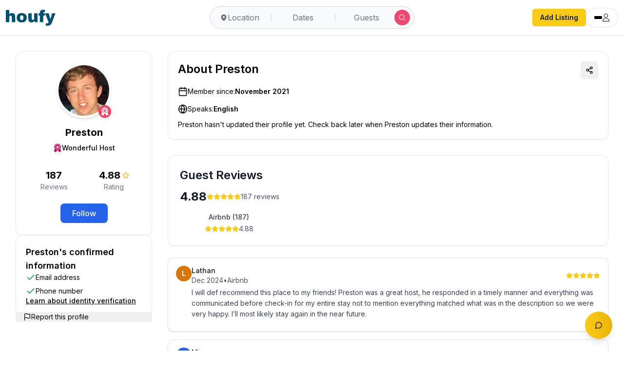

--- FILE ---
content_type: text/html; charset=utf-8
request_url: https://www.houfy.com/prestontighe/home
body_size: 13840
content:
<!DOCTYPE html><html lang="en-US" class="hcontent_html"><head><meta charSet="utf-8"/><style>html {--houfy-mainwebui-bg-color:#FFFFFF;--houfy-mainwebui-btn-color:#E10055;}</style><meta name="robots" content="noindex, follow"/><title>Preston - Profile</title><meta name="description" content="View Preston&#x27;s profile on Houfy. Join Houfy to connect directly with Preston. Houfy is the world&#x27;s first market network for properties worldwide."/><meta name="keywords" content="Preston profile, Houfy profile, prestontighe"/><link rel="canonical" href="https://www.houfy.com/prestontighe/home"/><meta property="og:title" content="Preston - Profile"/><meta property="og:description" content="View Preston&#x27;s profile on Houfy. Join Houfy to connect directly with Preston. Houfy is the world&#x27;s first market network for properties worldwide."/><meta property="og:type" content="profile"/><meta property="og:url" content="https://www.houfy.com/prestontighe/home"/><meta property="og:image" content="https://www.assets.houfy.com/assets/images/profilepics/125743f2b20e5b2b5fc1d5d74989c484.jpg"/><meta property="og:image:width" content="250"/><meta property="og:image:height" content="250"/><meta property="og:site_name" content="Houfy"/><meta property="og:locale" content="en_US"/><meta property="fb:app_id" content="815815965144098"/><meta name="twitter:card" content="summary_large_image"/><meta name="twitter:title" content="Preston - Profile"/><meta name="twitter:description" content="View Preston&#x27;s profile on Houfy. Join Houfy to connect directly with Preston. Houfy is the world&#x27;s first market network for properties worldwide."/><meta name="twitter:image" content="https://www.assets.houfy.com/assets/images/profilepics/125743f2b20e5b2b5fc1d5d74989c484.jpg"/><meta name="twitter:site" content="@houfy_inc"/><meta name="twitter:creator" content="@houfy_inc"/><link rel="preconnect" href="https://www.assets.houfy.com"/><meta content="width=device-width, initial-scale=1, maximum-scale=1, user-scalable=no" name="viewport"/><meta property="fb:app_id" content="815815965144098"/><link rel="shortcut icon" href="https://www.cdnassets.houfy.com/assets/icons/m34/favicon.ico" type="image/x-icon"/><link rel="apple-touch-icon" sizes="57x57" href="https://www.cdnassets.houfy.com/assets/icons/m34/apple-icon-57x57.png"/><link rel="apple-touch-icon" sizes="60x60" href="https://www.cdnassets.houfy.com/assets/icons/m34/apple-icon-60x60.png"/><link rel="apple-touch-icon" sizes="72x72" href="https://www.cdnassets.houfy.com/assets/icons/m34/apple-icon-72x72.png"/><link rel="apple-touch-icon" sizes="76x76" href="https://www.cdnassets.houfy.com/assets/icons/m34/apple-icon-76x76.png"/><link rel="apple-touch-icon" sizes="114x114" href="https://www.cdnassets.houfy.com/assets/icons/m34/apple-icon-114x114.png"/><link rel="apple-touch-icon" sizes="120x120" href="https://www.cdnassets.houfy.com/assets/icons/m34/apple-icon-120x120.png"/><link rel="apple-touch-icon" sizes="144x144" href="https://www.cdnassets.houfy.com/assets/icons/m34/apple-icon-144x144.png"/><link rel="apple-touch-icon" sizes="152x152" href="https://www.cdnassets.houfy.com/assets/icons/m34/apple-icon-152x152.png"/><link rel="apple-touch-icon" sizes="180x180" href="https://www.cdnassets.houfy.com/assets/icons/m34/apple-icon-180x180.png"/><link rel="icon" type="image/png" sizes="192x192" href="https://www.cdnassets.houfy.com/assets/icons/m34/android-icon-192x192.png"/><link rel="icon" type="image/png" sizes="96x96" href="https://www.cdnassets.houfy.com/assets/icons/m34/favicon-96x96.png"/><link rel="icon" type="image/png" sizes="32x32" href="https://www.cdnassets.houfy.com/assets/icons/m34/favicon-32x32.png"/><link rel="icon" type="image/png" sizes="16x16" href="https://www.cdnassets.houfy.com/assets/icons/m34/favicon-16x16.png"/><meta name="msapplication-TileColor" content="#ffffff"/><meta name="msapplication-TileImage" content="https://www.cdnassets.houfy.com/assets/icons/m34/ms-icon-144x144.png"/><link rel="manifest" href="https://www.cdnassets.houfy.com/assets/icons/m34/manifest.json"/><meta property="og:site" content="HOUFY"/><meta property="og:type" content="Website"/><meta property="og:site_name" content="Houfy"/><meta property="theme-color" content="#004F6C"/><meta name="mobile-web-app-capable" content="yes"/><meta name="apple-mobile-web-app-status-bar-style" content="#004F6C"/><script>
        (function(w,d,s,l,i){
          w[l]=w[l]||[];
          w[l].push({'gtm.start': new Date().getTime(),event:'gtm.js'});
          var f=d.getElementsByTagName(s)[0],
          j=d.createElement(s),dl=l!='dataLayer'?'&l='+l:'';
          j.async=true;
          j.src='https://www.googletagmanager.com/gtm.js?id=GTM-KXXRSQ7F'+dl;
          f.parentNode.insertBefore(j,f);
        })(window,document,'script','dataLayer','GTM-KXXRSQ7F');
      </script><meta name="next-head-count" content="51"/><link rel="preconnect" href="https://fonts.gstatic.com" crossorigin /><link rel="preload" href="https://www.cdnw1.houfy.com/59e1eb56-28d7-4de5-921d-f91cb45787ac/_next/static/css/6f98855b1b5d8ec2.css" as="style"/><link rel="stylesheet" href="https://www.cdnw1.houfy.com/59e1eb56-28d7-4de5-921d-f91cb45787ac/_next/static/css/6f98855b1b5d8ec2.css" data-n-p=""/><link rel="preload" href="https://www.cdnw1.houfy.com/59e1eb56-28d7-4de5-921d-f91cb45787ac/_next/static/css/c4fa9ab13ab64d07.css" as="style"/><link rel="stylesheet" href="https://www.cdnw1.houfy.com/59e1eb56-28d7-4de5-921d-f91cb45787ac/_next/static/css/c4fa9ab13ab64d07.css" data-n-p=""/><link rel="preload" href="https://www.cdnw1.houfy.com/59e1eb56-28d7-4de5-921d-f91cb45787ac/_next/static/css/c70ff2fc7734f532.css" as="style"/><link rel="stylesheet" href="https://www.cdnw1.houfy.com/59e1eb56-28d7-4de5-921d-f91cb45787ac/_next/static/css/c70ff2fc7734f532.css" data-n-p=""/><noscript data-n-css=""></noscript><script defer="" nomodule="" src="https://www.cdnw1.houfy.com/59e1eb56-28d7-4de5-921d-f91cb45787ac/_next/static/chunks/polyfills-42372ed130431b0a.js"></script><script src="https://www.cdnassets.houfy.com/assets/js/jquery.min.js" defer="" data-nscript="beforeInteractive"></script><script src="https://www.cdnw1.houfy.com/59e1eb56-28d7-4de5-921d-f91cb45787ac/_next/static/chunks/webpack-27132865769b528a.js" defer=""></script><script src="https://www.cdnw1.houfy.com/59e1eb56-28d7-4de5-921d-f91cb45787ac/_next/static/chunks/framework-7dd2e6099f99741d.js" defer=""></script><script src="https://www.cdnw1.houfy.com/59e1eb56-28d7-4de5-921d-f91cb45787ac/_next/static/chunks/main-4807fd2fd1e96f99.js" defer=""></script><script src="https://www.cdnw1.houfy.com/59e1eb56-28d7-4de5-921d-f91cb45787ac/_next/static/chunks/pages/_app-2556afd823cf8d66.js" defer=""></script><script src="https://www.cdnw1.houfy.com/59e1eb56-28d7-4de5-921d-f91cb45787ac/_next/static/chunks/75fc9c18-3de9718588c303de.js" defer=""></script><script src="https://www.cdnw1.houfy.com/59e1eb56-28d7-4de5-921d-f91cb45787ac/_next/static/chunks/41155975-73bcf9d239c70486.js" defer=""></script><script src="https://www.cdnw1.houfy.com/59e1eb56-28d7-4de5-921d-f91cb45787ac/_next/static/chunks/cb355538-3efca845f2b0e621.js" defer=""></script><script src="https://www.cdnw1.houfy.com/59e1eb56-28d7-4de5-921d-f91cb45787ac/_next/static/chunks/9332-3d5b6dd2acefc125.js" defer=""></script><script src="https://www.cdnw1.houfy.com/59e1eb56-28d7-4de5-921d-f91cb45787ac/_next/static/chunks/9217-10016a1a3c0132cb.js" defer=""></script><script src="https://www.cdnw1.houfy.com/59e1eb56-28d7-4de5-921d-f91cb45787ac/_next/static/chunks/368-03e17b4d3d346716.js" defer=""></script><script src="https://www.cdnw1.houfy.com/59e1eb56-28d7-4de5-921d-f91cb45787ac/_next/static/chunks/1664-2e7f6ce02d08c4f6.js" defer=""></script><script src="https://www.cdnw1.houfy.com/59e1eb56-28d7-4de5-921d-f91cb45787ac/_next/static/chunks/5675-17cc4f9181fd93ac.js" defer=""></script><script src="https://www.cdnw1.houfy.com/59e1eb56-28d7-4de5-921d-f91cb45787ac/_next/static/chunks/7623-b52c4377fe882c67.js" defer=""></script><script src="https://www.cdnw1.houfy.com/59e1eb56-28d7-4de5-921d-f91cb45787ac/_next/static/chunks/8573-00e694819f4e87f2.js" defer=""></script><script src="https://www.cdnw1.houfy.com/59e1eb56-28d7-4de5-921d-f91cb45787ac/_next/static/chunks/893-90074d444b452ee4.js" defer=""></script><script src="https://www.cdnw1.houfy.com/59e1eb56-28d7-4de5-921d-f91cb45787ac/_next/static/chunks/9554-a3f36d36540e00eb.js" defer=""></script><script src="https://www.cdnw1.houfy.com/59e1eb56-28d7-4de5-921d-f91cb45787ac/_next/static/chunks/450-84fb8da5ade135ba.js" defer=""></script><script src="https://www.cdnw1.houfy.com/59e1eb56-28d7-4de5-921d-f91cb45787ac/_next/static/chunks/2470-00b396c7c42615e8.js" defer=""></script><script src="https://www.cdnw1.houfy.com/59e1eb56-28d7-4de5-921d-f91cb45787ac/_next/static/chunks/3403-b21ac3bcb950a241.js" defer=""></script><script src="https://www.cdnw1.houfy.com/59e1eb56-28d7-4de5-921d-f91cb45787ac/_next/static/chunks/899-39eb0e50f9c288a0.js" defer=""></script><script src="https://www.cdnw1.houfy.com/59e1eb56-28d7-4de5-921d-f91cb45787ac/_next/static/chunks/1278-6dcc8ebeda38a649.js" defer=""></script><script src="https://www.cdnw1.houfy.com/59e1eb56-28d7-4de5-921d-f91cb45787ac/_next/static/chunks/5091-8b2c06a5d9d7f55a.js" defer=""></script><script src="https://www.cdnw1.houfy.com/59e1eb56-28d7-4de5-921d-f91cb45787ac/_next/static/chunks/pages/%5Bid%5D/home-1107c231bebb09d5.js" defer=""></script><script src="https://www.cdnw1.houfy.com/59e1eb56-28d7-4de5-921d-f91cb45787ac/_next/static/00SQYMKqe3Lj5v46GkDz0/_buildManifest.js" defer=""></script><script src="https://www.cdnw1.houfy.com/59e1eb56-28d7-4de5-921d-f91cb45787ac/_next/static/00SQYMKqe3Lj5v46GkDz0/_ssgManifest.js" defer=""></script><style data-href="https://fonts.googleapis.com/css2?family=Inter:wght@300;400;500;600;700;800&display=swap">@font-face{font-family:'Inter';font-style:normal;font-weight:300;font-display:swap;src:url(https://fonts.gstatic.com/l/font?kit=UcCO3FwrK3iLTeHuS_nVMrMxCp50SjIw2boKoduKmMEVuOKfMZs&skey=c491285d6722e4fa&v=v20) format('woff')}@font-face{font-family:'Inter';font-style:normal;font-weight:400;font-display:swap;src:url(https://fonts.gstatic.com/l/font?kit=UcCO3FwrK3iLTeHuS_nVMrMxCp50SjIw2boKoduKmMEVuLyfMZs&skey=c491285d6722e4fa&v=v20) format('woff')}@font-face{font-family:'Inter';font-style:normal;font-weight:500;font-display:swap;src:url(https://fonts.gstatic.com/l/font?kit=UcCO3FwrK3iLTeHuS_nVMrMxCp50SjIw2boKoduKmMEVuI6fMZs&skey=c491285d6722e4fa&v=v20) format('woff')}@font-face{font-family:'Inter';font-style:normal;font-weight:600;font-display:swap;src:url(https://fonts.gstatic.com/l/font?kit=UcCO3FwrK3iLTeHuS_nVMrMxCp50SjIw2boKoduKmMEVuGKYMZs&skey=c491285d6722e4fa&v=v20) format('woff')}@font-face{font-family:'Inter';font-style:normal;font-weight:700;font-display:swap;src:url(https://fonts.gstatic.com/l/font?kit=UcCO3FwrK3iLTeHuS_nVMrMxCp50SjIw2boKoduKmMEVuFuYMZs&skey=c491285d6722e4fa&v=v20) format('woff')}@font-face{font-family:'Inter';font-style:normal;font-weight:800;font-display:swap;src:url(https://fonts.gstatic.com/l/font?kit=UcCO3FwrK3iLTeHuS_nVMrMxCp50SjIw2boKoduKmMEVuDyYMZs&skey=c491285d6722e4fa&v=v20) format('woff')}@font-face{font-family:'Inter';font-style:normal;font-weight:300;font-display:swap;src:url(https://fonts.gstatic.com/s/inter/v20/UcC73FwrK3iLTeHuS_nVMrMxCp50SjIa2JL7W0Q5n-wU.woff2) format('woff2');unicode-range:U+0460-052F,U+1C80-1C8A,U+20B4,U+2DE0-2DFF,U+A640-A69F,U+FE2E-FE2F}@font-face{font-family:'Inter';font-style:normal;font-weight:300;font-display:swap;src:url(https://fonts.gstatic.com/s/inter/v20/UcC73FwrK3iLTeHuS_nVMrMxCp50SjIa0ZL7W0Q5n-wU.woff2) format('woff2');unicode-range:U+0301,U+0400-045F,U+0490-0491,U+04B0-04B1,U+2116}@font-face{font-family:'Inter';font-style:normal;font-weight:300;font-display:swap;src:url(https://fonts.gstatic.com/s/inter/v20/UcC73FwrK3iLTeHuS_nVMrMxCp50SjIa2ZL7W0Q5n-wU.woff2) format('woff2');unicode-range:U+1F00-1FFF}@font-face{font-family:'Inter';font-style:normal;font-weight:300;font-display:swap;src:url(https://fonts.gstatic.com/s/inter/v20/UcC73FwrK3iLTeHuS_nVMrMxCp50SjIa1pL7W0Q5n-wU.woff2) format('woff2');unicode-range:U+0370-0377,U+037A-037F,U+0384-038A,U+038C,U+038E-03A1,U+03A3-03FF}@font-face{font-family:'Inter';font-style:normal;font-weight:300;font-display:swap;src:url(https://fonts.gstatic.com/s/inter/v20/UcC73FwrK3iLTeHuS_nVMrMxCp50SjIa2pL7W0Q5n-wU.woff2) format('woff2');unicode-range:U+0102-0103,U+0110-0111,U+0128-0129,U+0168-0169,U+01A0-01A1,U+01AF-01B0,U+0300-0301,U+0303-0304,U+0308-0309,U+0323,U+0329,U+1EA0-1EF9,U+20AB}@font-face{font-family:'Inter';font-style:normal;font-weight:300;font-display:swap;src:url(https://fonts.gstatic.com/s/inter/v20/UcC73FwrK3iLTeHuS_nVMrMxCp50SjIa25L7W0Q5n-wU.woff2) format('woff2');unicode-range:U+0100-02BA,U+02BD-02C5,U+02C7-02CC,U+02CE-02D7,U+02DD-02FF,U+0304,U+0308,U+0329,U+1D00-1DBF,U+1E00-1E9F,U+1EF2-1EFF,U+2020,U+20A0-20AB,U+20AD-20C0,U+2113,U+2C60-2C7F,U+A720-A7FF}@font-face{font-family:'Inter';font-style:normal;font-weight:300;font-display:swap;src:url(https://fonts.gstatic.com/s/inter/v20/UcC73FwrK3iLTeHuS_nVMrMxCp50SjIa1ZL7W0Q5nw.woff2) format('woff2');unicode-range:U+0000-00FF,U+0131,U+0152-0153,U+02BB-02BC,U+02C6,U+02DA,U+02DC,U+0304,U+0308,U+0329,U+2000-206F,U+20AC,U+2122,U+2191,U+2193,U+2212,U+2215,U+FEFF,U+FFFD}@font-face{font-family:'Inter';font-style:normal;font-weight:400;font-display:swap;src:url(https://fonts.gstatic.com/s/inter/v20/UcC73FwrK3iLTeHuS_nVMrMxCp50SjIa2JL7W0Q5n-wU.woff2) format('woff2');unicode-range:U+0460-052F,U+1C80-1C8A,U+20B4,U+2DE0-2DFF,U+A640-A69F,U+FE2E-FE2F}@font-face{font-family:'Inter';font-style:normal;font-weight:400;font-display:swap;src:url(https://fonts.gstatic.com/s/inter/v20/UcC73FwrK3iLTeHuS_nVMrMxCp50SjIa0ZL7W0Q5n-wU.woff2) format('woff2');unicode-range:U+0301,U+0400-045F,U+0490-0491,U+04B0-04B1,U+2116}@font-face{font-family:'Inter';font-style:normal;font-weight:400;font-display:swap;src:url(https://fonts.gstatic.com/s/inter/v20/UcC73FwrK3iLTeHuS_nVMrMxCp50SjIa2ZL7W0Q5n-wU.woff2) format('woff2');unicode-range:U+1F00-1FFF}@font-face{font-family:'Inter';font-style:normal;font-weight:400;font-display:swap;src:url(https://fonts.gstatic.com/s/inter/v20/UcC73FwrK3iLTeHuS_nVMrMxCp50SjIa1pL7W0Q5n-wU.woff2) format('woff2');unicode-range:U+0370-0377,U+037A-037F,U+0384-038A,U+038C,U+038E-03A1,U+03A3-03FF}@font-face{font-family:'Inter';font-style:normal;font-weight:400;font-display:swap;src:url(https://fonts.gstatic.com/s/inter/v20/UcC73FwrK3iLTeHuS_nVMrMxCp50SjIa2pL7W0Q5n-wU.woff2) format('woff2');unicode-range:U+0102-0103,U+0110-0111,U+0128-0129,U+0168-0169,U+01A0-01A1,U+01AF-01B0,U+0300-0301,U+0303-0304,U+0308-0309,U+0323,U+0329,U+1EA0-1EF9,U+20AB}@font-face{font-family:'Inter';font-style:normal;font-weight:400;font-display:swap;src:url(https://fonts.gstatic.com/s/inter/v20/UcC73FwrK3iLTeHuS_nVMrMxCp50SjIa25L7W0Q5n-wU.woff2) format('woff2');unicode-range:U+0100-02BA,U+02BD-02C5,U+02C7-02CC,U+02CE-02D7,U+02DD-02FF,U+0304,U+0308,U+0329,U+1D00-1DBF,U+1E00-1E9F,U+1EF2-1EFF,U+2020,U+20A0-20AB,U+20AD-20C0,U+2113,U+2C60-2C7F,U+A720-A7FF}@font-face{font-family:'Inter';font-style:normal;font-weight:400;font-display:swap;src:url(https://fonts.gstatic.com/s/inter/v20/UcC73FwrK3iLTeHuS_nVMrMxCp50SjIa1ZL7W0Q5nw.woff2) format('woff2');unicode-range:U+0000-00FF,U+0131,U+0152-0153,U+02BB-02BC,U+02C6,U+02DA,U+02DC,U+0304,U+0308,U+0329,U+2000-206F,U+20AC,U+2122,U+2191,U+2193,U+2212,U+2215,U+FEFF,U+FFFD}@font-face{font-family:'Inter';font-style:normal;font-weight:500;font-display:swap;src:url(https://fonts.gstatic.com/s/inter/v20/UcC73FwrK3iLTeHuS_nVMrMxCp50SjIa2JL7W0Q5n-wU.woff2) format('woff2');unicode-range:U+0460-052F,U+1C80-1C8A,U+20B4,U+2DE0-2DFF,U+A640-A69F,U+FE2E-FE2F}@font-face{font-family:'Inter';font-style:normal;font-weight:500;font-display:swap;src:url(https://fonts.gstatic.com/s/inter/v20/UcC73FwrK3iLTeHuS_nVMrMxCp50SjIa0ZL7W0Q5n-wU.woff2) format('woff2');unicode-range:U+0301,U+0400-045F,U+0490-0491,U+04B0-04B1,U+2116}@font-face{font-family:'Inter';font-style:normal;font-weight:500;font-display:swap;src:url(https://fonts.gstatic.com/s/inter/v20/UcC73FwrK3iLTeHuS_nVMrMxCp50SjIa2ZL7W0Q5n-wU.woff2) format('woff2');unicode-range:U+1F00-1FFF}@font-face{font-family:'Inter';font-style:normal;font-weight:500;font-display:swap;src:url(https://fonts.gstatic.com/s/inter/v20/UcC73FwrK3iLTeHuS_nVMrMxCp50SjIa1pL7W0Q5n-wU.woff2) format('woff2');unicode-range:U+0370-0377,U+037A-037F,U+0384-038A,U+038C,U+038E-03A1,U+03A3-03FF}@font-face{font-family:'Inter';font-style:normal;font-weight:500;font-display:swap;src:url(https://fonts.gstatic.com/s/inter/v20/UcC73FwrK3iLTeHuS_nVMrMxCp50SjIa2pL7W0Q5n-wU.woff2) format('woff2');unicode-range:U+0102-0103,U+0110-0111,U+0128-0129,U+0168-0169,U+01A0-01A1,U+01AF-01B0,U+0300-0301,U+0303-0304,U+0308-0309,U+0323,U+0329,U+1EA0-1EF9,U+20AB}@font-face{font-family:'Inter';font-style:normal;font-weight:500;font-display:swap;src:url(https://fonts.gstatic.com/s/inter/v20/UcC73FwrK3iLTeHuS_nVMrMxCp50SjIa25L7W0Q5n-wU.woff2) format('woff2');unicode-range:U+0100-02BA,U+02BD-02C5,U+02C7-02CC,U+02CE-02D7,U+02DD-02FF,U+0304,U+0308,U+0329,U+1D00-1DBF,U+1E00-1E9F,U+1EF2-1EFF,U+2020,U+20A0-20AB,U+20AD-20C0,U+2113,U+2C60-2C7F,U+A720-A7FF}@font-face{font-family:'Inter';font-style:normal;font-weight:500;font-display:swap;src:url(https://fonts.gstatic.com/s/inter/v20/UcC73FwrK3iLTeHuS_nVMrMxCp50SjIa1ZL7W0Q5nw.woff2) format('woff2');unicode-range:U+0000-00FF,U+0131,U+0152-0153,U+02BB-02BC,U+02C6,U+02DA,U+02DC,U+0304,U+0308,U+0329,U+2000-206F,U+20AC,U+2122,U+2191,U+2193,U+2212,U+2215,U+FEFF,U+FFFD}@font-face{font-family:'Inter';font-style:normal;font-weight:600;font-display:swap;src:url(https://fonts.gstatic.com/s/inter/v20/UcC73FwrK3iLTeHuS_nVMrMxCp50SjIa2JL7W0Q5n-wU.woff2) format('woff2');unicode-range:U+0460-052F,U+1C80-1C8A,U+20B4,U+2DE0-2DFF,U+A640-A69F,U+FE2E-FE2F}@font-face{font-family:'Inter';font-style:normal;font-weight:600;font-display:swap;src:url(https://fonts.gstatic.com/s/inter/v20/UcC73FwrK3iLTeHuS_nVMrMxCp50SjIa0ZL7W0Q5n-wU.woff2) format('woff2');unicode-range:U+0301,U+0400-045F,U+0490-0491,U+04B0-04B1,U+2116}@font-face{font-family:'Inter';font-style:normal;font-weight:600;font-display:swap;src:url(https://fonts.gstatic.com/s/inter/v20/UcC73FwrK3iLTeHuS_nVMrMxCp50SjIa2ZL7W0Q5n-wU.woff2) format('woff2');unicode-range:U+1F00-1FFF}@font-face{font-family:'Inter';font-style:normal;font-weight:600;font-display:swap;src:url(https://fonts.gstatic.com/s/inter/v20/UcC73FwrK3iLTeHuS_nVMrMxCp50SjIa1pL7W0Q5n-wU.woff2) format('woff2');unicode-range:U+0370-0377,U+037A-037F,U+0384-038A,U+038C,U+038E-03A1,U+03A3-03FF}@font-face{font-family:'Inter';font-style:normal;font-weight:600;font-display:swap;src:url(https://fonts.gstatic.com/s/inter/v20/UcC73FwrK3iLTeHuS_nVMrMxCp50SjIa2pL7W0Q5n-wU.woff2) format('woff2');unicode-range:U+0102-0103,U+0110-0111,U+0128-0129,U+0168-0169,U+01A0-01A1,U+01AF-01B0,U+0300-0301,U+0303-0304,U+0308-0309,U+0323,U+0329,U+1EA0-1EF9,U+20AB}@font-face{font-family:'Inter';font-style:normal;font-weight:600;font-display:swap;src:url(https://fonts.gstatic.com/s/inter/v20/UcC73FwrK3iLTeHuS_nVMrMxCp50SjIa25L7W0Q5n-wU.woff2) format('woff2');unicode-range:U+0100-02BA,U+02BD-02C5,U+02C7-02CC,U+02CE-02D7,U+02DD-02FF,U+0304,U+0308,U+0329,U+1D00-1DBF,U+1E00-1E9F,U+1EF2-1EFF,U+2020,U+20A0-20AB,U+20AD-20C0,U+2113,U+2C60-2C7F,U+A720-A7FF}@font-face{font-family:'Inter';font-style:normal;font-weight:600;font-display:swap;src:url(https://fonts.gstatic.com/s/inter/v20/UcC73FwrK3iLTeHuS_nVMrMxCp50SjIa1ZL7W0Q5nw.woff2) format('woff2');unicode-range:U+0000-00FF,U+0131,U+0152-0153,U+02BB-02BC,U+02C6,U+02DA,U+02DC,U+0304,U+0308,U+0329,U+2000-206F,U+20AC,U+2122,U+2191,U+2193,U+2212,U+2215,U+FEFF,U+FFFD}@font-face{font-family:'Inter';font-style:normal;font-weight:700;font-display:swap;src:url(https://fonts.gstatic.com/s/inter/v20/UcC73FwrK3iLTeHuS_nVMrMxCp50SjIa2JL7W0Q5n-wU.woff2) format('woff2');unicode-range:U+0460-052F,U+1C80-1C8A,U+20B4,U+2DE0-2DFF,U+A640-A69F,U+FE2E-FE2F}@font-face{font-family:'Inter';font-style:normal;font-weight:700;font-display:swap;src:url(https://fonts.gstatic.com/s/inter/v20/UcC73FwrK3iLTeHuS_nVMrMxCp50SjIa0ZL7W0Q5n-wU.woff2) format('woff2');unicode-range:U+0301,U+0400-045F,U+0490-0491,U+04B0-04B1,U+2116}@font-face{font-family:'Inter';font-style:normal;font-weight:700;font-display:swap;src:url(https://fonts.gstatic.com/s/inter/v20/UcC73FwrK3iLTeHuS_nVMrMxCp50SjIa2ZL7W0Q5n-wU.woff2) format('woff2');unicode-range:U+1F00-1FFF}@font-face{font-family:'Inter';font-style:normal;font-weight:700;font-display:swap;src:url(https://fonts.gstatic.com/s/inter/v20/UcC73FwrK3iLTeHuS_nVMrMxCp50SjIa1pL7W0Q5n-wU.woff2) format('woff2');unicode-range:U+0370-0377,U+037A-037F,U+0384-038A,U+038C,U+038E-03A1,U+03A3-03FF}@font-face{font-family:'Inter';font-style:normal;font-weight:700;font-display:swap;src:url(https://fonts.gstatic.com/s/inter/v20/UcC73FwrK3iLTeHuS_nVMrMxCp50SjIa2pL7W0Q5n-wU.woff2) format('woff2');unicode-range:U+0102-0103,U+0110-0111,U+0128-0129,U+0168-0169,U+01A0-01A1,U+01AF-01B0,U+0300-0301,U+0303-0304,U+0308-0309,U+0323,U+0329,U+1EA0-1EF9,U+20AB}@font-face{font-family:'Inter';font-style:normal;font-weight:700;font-display:swap;src:url(https://fonts.gstatic.com/s/inter/v20/UcC73FwrK3iLTeHuS_nVMrMxCp50SjIa25L7W0Q5n-wU.woff2) format('woff2');unicode-range:U+0100-02BA,U+02BD-02C5,U+02C7-02CC,U+02CE-02D7,U+02DD-02FF,U+0304,U+0308,U+0329,U+1D00-1DBF,U+1E00-1E9F,U+1EF2-1EFF,U+2020,U+20A0-20AB,U+20AD-20C0,U+2113,U+2C60-2C7F,U+A720-A7FF}@font-face{font-family:'Inter';font-style:normal;font-weight:700;font-display:swap;src:url(https://fonts.gstatic.com/s/inter/v20/UcC73FwrK3iLTeHuS_nVMrMxCp50SjIa1ZL7W0Q5nw.woff2) format('woff2');unicode-range:U+0000-00FF,U+0131,U+0152-0153,U+02BB-02BC,U+02C6,U+02DA,U+02DC,U+0304,U+0308,U+0329,U+2000-206F,U+20AC,U+2122,U+2191,U+2193,U+2212,U+2215,U+FEFF,U+FFFD}@font-face{font-family:'Inter';font-style:normal;font-weight:800;font-display:swap;src:url(https://fonts.gstatic.com/s/inter/v20/UcC73FwrK3iLTeHuS_nVMrMxCp50SjIa2JL7W0Q5n-wU.woff2) format('woff2');unicode-range:U+0460-052F,U+1C80-1C8A,U+20B4,U+2DE0-2DFF,U+A640-A69F,U+FE2E-FE2F}@font-face{font-family:'Inter';font-style:normal;font-weight:800;font-display:swap;src:url(https://fonts.gstatic.com/s/inter/v20/UcC73FwrK3iLTeHuS_nVMrMxCp50SjIa0ZL7W0Q5n-wU.woff2) format('woff2');unicode-range:U+0301,U+0400-045F,U+0490-0491,U+04B0-04B1,U+2116}@font-face{font-family:'Inter';font-style:normal;font-weight:800;font-display:swap;src:url(https://fonts.gstatic.com/s/inter/v20/UcC73FwrK3iLTeHuS_nVMrMxCp50SjIa2ZL7W0Q5n-wU.woff2) format('woff2');unicode-range:U+1F00-1FFF}@font-face{font-family:'Inter';font-style:normal;font-weight:800;font-display:swap;src:url(https://fonts.gstatic.com/s/inter/v20/UcC73FwrK3iLTeHuS_nVMrMxCp50SjIa1pL7W0Q5n-wU.woff2) format('woff2');unicode-range:U+0370-0377,U+037A-037F,U+0384-038A,U+038C,U+038E-03A1,U+03A3-03FF}@font-face{font-family:'Inter';font-style:normal;font-weight:800;font-display:swap;src:url(https://fonts.gstatic.com/s/inter/v20/UcC73FwrK3iLTeHuS_nVMrMxCp50SjIa2pL7W0Q5n-wU.woff2) format('woff2');unicode-range:U+0102-0103,U+0110-0111,U+0128-0129,U+0168-0169,U+01A0-01A1,U+01AF-01B0,U+0300-0301,U+0303-0304,U+0308-0309,U+0323,U+0329,U+1EA0-1EF9,U+20AB}@font-face{font-family:'Inter';font-style:normal;font-weight:800;font-display:swap;src:url(https://fonts.gstatic.com/s/inter/v20/UcC73FwrK3iLTeHuS_nVMrMxCp50SjIa25L7W0Q5n-wU.woff2) format('woff2');unicode-range:U+0100-02BA,U+02BD-02C5,U+02C7-02CC,U+02CE-02D7,U+02DD-02FF,U+0304,U+0308,U+0329,U+1D00-1DBF,U+1E00-1E9F,U+1EF2-1EFF,U+2020,U+20A0-20AB,U+20AD-20C0,U+2113,U+2C60-2C7F,U+A720-A7FF}@font-face{font-family:'Inter';font-style:normal;font-weight:800;font-display:swap;src:url(https://fonts.gstatic.com/s/inter/v20/UcC73FwrK3iLTeHuS_nVMrMxCp50SjIa1ZL7W0Q5nw.woff2) format('woff2');unicode-range:U+0000-00FF,U+0131,U+0152-0153,U+02BB-02BC,U+02C6,U+02DA,U+02DC,U+0304,U+0308,U+0329,U+2000-206F,U+20AC,U+2122,U+2191,U+2193,U+2212,U+2215,U+FEFF,U+FFFD}</style></head><body class="hcontent_body"><div id="content"><div id="__next"><div class="mainapp-content font-sans  antialiased scroll-smooth"><div class="houfy-loading-bar"></div><div class="fixedmsg"><i class="fmsgloader active"></i></div><header class="fixed top-0 left-0 right-0 z-50 flex items-center justify-between px-1 sm:px-3 py-3 border-b bg-white shadow-sm"><a href="/" class="block py-1 transition-[padding-left] duration-50 "><div class="hlogolarge flexlogo lg:flex hidden"></div><div class="hlogolarge lg:hidden block"></div></a><div class="sm:flex flex-1 justify-center lg:-translate-x-1/2 lg:fixed lg:left-1/2"><div class="w-full"></div></div><span class="hidden pl-12 sm:pl-[3rem] md:pl-[3rem] lg:pl-0"></span></header><div class="min-h-screen bg-white"><div class="pt-[73px] md:pt-[73px]"><div class="max-w-7xl mx-auto mb-6 px-4 sm:px-6 lg:px-8"><div class="py-4 lg:py-8"><div class="grid grid-cols-1 lg:grid-cols-12 gap-8"><aside class="lg:col-span-4 xl:col-span-3"><div class="lg:sticky lg:top-[88px]"><div class="flex flex-col gap-6"><div data-slot="card" class="text-card-foreground flex flex-col rounded-xl border shadow-sm p-4 gap-4 lg:p-6 lg:gap-6 bg-white"><div class="flex flex-col items-center"><div class="relative w-28 h-28 mb-4"><img src="https://www.assets.houfy.com/assets/images/profilepics/125743f2b20e5b2b5fc1d5d74989c484.webp" alt="Preston" class="w-full h-full rounded-full object-cover border-4 border-white shadow-md"/><div class="absolute bottom-0 right-0 bg-rose-500 text-white p-1 rounded-full shadow-md"><span class="rsvg-icon-outer"><img loading="lazy" decoding="async" fetchpriority="low" src="https://www.assets.houfy.com/assets/svg/Medal_icon1.svg" height="18" width="18" style="display:flex"/></span></div></div><h2 class="text-xl font-bold text-center mb-2">Preston</h2><div class="flex items-center gap-2 text-muted-foreground mb-4"><span class="rsvg-icon-outer"><img loading="lazy" decoding="async" fetchpriority="low" src="https://www.assets.houfy.com/assets/svg/Medal_icon2.svg" height="18" width="18" style="display:flex"/></span><span class="text-sm font-medium">Wonderful Host</span></div><div class="mt-4 grid grid-cols-2 gap-4 text-center w-full mb-6"><div><p class="text-xl font-bold">187</p><p class="text-sm text-gray-500">Reviews</p></div><div><p class="text-xl font-bold flex items-center justify-center">4.88<svg xmlns="http://www.w3.org/2000/svg" width="14" height="14" viewBox="0 0 24 24" fill="none" stroke="currentColor" stroke-width="2" stroke-linecap="round" stroke-linejoin="round" class="lucide lucide-star ml-1 text-yellow-500"><path d="M11.525 2.295a.53.53 0 0 1 .95 0l2.31 4.679a2.123 2.123 0 0 0 1.595 1.16l5.166.756a.53.53 0 0 1 .294.904l-3.736 3.638a2.123 2.123 0 0 0-.611 1.878l.882 5.14a.53.53 0 0 1-.771.56l-4.618-2.428a2.122 2.122 0 0 0-1.973 0L6.396 21.01a.53.53 0 0 1-.77-.56l.881-5.139a2.122 2.122 0 0 0-.611-1.879L2.16 9.795a.53.53 0 0 1 .294-.906l5.165-.755a2.122 2.122 0 0 0 1.597-1.16z"></path></svg></p><p class="text-sm text-gray-500">Rating</p></div></div><button aria-pressed="false" aria-label="Follow" class="px-6 py-2 rounded-lg font-medium text-white transition-all shadow-sm bg-blue-600 hover:bg-blue-700">Follow</button></div></div><div data-slot="card" class="text-card-foreground flex flex-col rounded-xl border shadow-sm p-5 gap-3 border-border bg-white"><h3 class="text-lg font-semibold">Preston&#x27;s confirmed information</h3><ul class="space-y-2"><li class="flex items-center gap-2 text-sm " tabindex="-1"><svg xmlns="http://www.w3.org/2000/svg" width="24" height="24" viewBox="0 0 24 24" fill="none" stroke="currentColor" stroke-width="2" stroke-linecap="round" stroke-linejoin="round" class="lucide lucide-check w-5 h-5 text-green-600 flex-shrink-0"><path d="M20 6 9 17l-5-5"></path></svg><span>Email address</span></li><li class="flex items-center gap-2 text-sm " tabindex="-1"><svg xmlns="http://www.w3.org/2000/svg" width="24" height="24" viewBox="0 0 24 24" fill="none" stroke="currentColor" stroke-width="2" stroke-linecap="round" stroke-linejoin="round" class="lucide lucide-check w-5 h-5 text-green-600 flex-shrink-0"><path d="M20 6 9 17l-5-5"></path></svg><span>Phone number</span></li></ul><p class="text-sm font-medium underline cursor-pointer hover:text-primary">Learn about identity verification</p></div><button class="flex items-center pl-4 gap-2 text-sm text-muted-foreground hover:text-foreground transition-colors -mt-2 hover:underline" aria-haspopup="dialog" data-report-source="sidebar"><svg xmlns="http://www.w3.org/2000/svg" width="24" height="24" viewBox="0 0 24 24" fill="none" stroke="currentColor" stroke-width="2" stroke-linecap="round" stroke-linejoin="round" class="lucide lucide-flag w-4 h-4"><path d="M4 15s1-1 4-1 5 2 8 2 4-1 4-1V3s-1 1-4 1-5-2-8-2-4 1-4 1z"></path><line x1="4" x2="4" y1="22" y2="15"></line></svg><span>Report this profile</span></button></div></div></aside><main class="lg:col-span-8 xl:col-span-9 space-y-8"><div data-slot="card" class="text-card-foreground flex flex-col rounded-xl border shadow-sm p-5 gap-0 bg-white"><div class="flex justify-between items-start mb-4"><h1 class="text-xl lg:text-2xl font-semibold text-gray-900xam">About<!-- --> <span translate="no" class="notranslate">Preston</span></h1><button data-slot="button" class="inline-flex items-center justify-center gap-2 whitespace-nowrap rounded-md text-sm font-medium transition-all disabled:pointer-events-none disabled:opacity-50 [&amp;_svg]:pointer-events-none [&amp;_svg:not([class*=&#x27;size-&#x27;])]:size-4 shrink-0 [&amp;_svg]:shrink-0 outline-none focus-visible:border-ring focus-visible:ring-ring/50 focus-visible:ring-[3px] aria-invalid:ring-destructive/20 dark:aria-invalid:ring-destructive/40 aria-invalid:border-destructive hover:text-accent-foreground dark:hover:bg-accent/50 size-9 hover:bg-muted"><svg xmlns="http://www.w3.org/2000/svg" width="24" height="24" viewBox="0 0 24 24" fill="none" stroke="currentColor" stroke-width="2" stroke-linecap="round" stroke-linejoin="round" class="lucide lucide-share2 w-5 h-5"><circle cx="18" cy="5" r="3"></circle><circle cx="6" cy="12" r="3"></circle><circle cx="18" cy="19" r="3"></circle><line x1="8.59" x2="15.42" y1="13.51" y2="17.49"></line><line x1="15.41" x2="8.59" y1="6.51" y2="10.49"></line></svg></button></div><div class="space-y-4 mb-3"><div class="flex items-center gap-3 text-sm"><svg xmlns="http://www.w3.org/2000/svg" width="24" height="24" viewBox="0 0 24 24" fill="none" stroke="currentColor" stroke-width="2" stroke-linecap="round" stroke-linejoin="round" class="lucide lucide-calendar w-5 h-5 text-muted-foreground flex-shrink-0"><path d="M8 2v4"></path><path d="M16 2v4"></path><rect width="18" height="18" x="3" y="4" rx="2"></rect><path d="M3 10h18"></path></svg><span class="text-muted-foreground">Member since:</span><span class="font-semibold">November 2021</span></div><div class="flex items-center gap-3 text-sm"><svg xmlns="http://www.w3.org/2000/svg" width="24" height="24" viewBox="0 0 24 24" fill="none" stroke="currentColor" stroke-width="2" stroke-linecap="round" stroke-linejoin="round" class="lucide lucide-globe w-5 h-5 text-muted-foreground flex-shrink-0"><circle cx="12" cy="12" r="10"></circle><path d="M12 2a14.5 14.5 0 0 0 0 20 14.5 14.5 0 0 0 0-20"></path><path d="M2 12h20"></path></svg><span class="text-muted-foreground">Speaks:</span><span class="font-semibold"> English</span></div></div><p class="text-muted-foreground text-sm">Preston<!-- --> hasn&#x27;t updated their profile yet. Check back later when <!-- -->Preston<!-- --> updates their information.</p></div><div class="w-full" data-reviews="187"><div class="py-6 text-center text-sm text-gray-500"><span class="flex items-center justify-center "><svg class="animate-spin h-5 w-5 mr-2" viewBox="0 0 24 24" fill="none" xmlns="http://www.w3.org/2000/svg"><circle class="opacity-25" cx="12" cy="12" r="10" stroke="currentColor" stroke-width="4"></circle><path class="opacity-75" fill="currentColor" d="M4 12a8 8 0 018-8v8H4z"></path></svg><span>Processing...</span></span></div></div><div class="space-y-12"><div class="space-y-4"><h2 class="text-xl lg:text-2xl font-semibold text-gray-900 mb-3 flex items-center gap-2">Preston Follows</h2><div class="grid grid-cols-3 sm:grid-cols-4 md:grid-cols-4 lg:grid-cols-6 gap-4"><div data-slot="card" class="text-card-foreground flex flex-col gap-6 rounded-xl border shadow-sm p-4 hover:shadow-lg transition cursor-pointer bg-white"><a href="https://www.houfy.com/houfyinc/home" target="_blank" rel="noopener noreferrer"><div class="flex flex-col items-center gap-2"><img src="https://www.assets.houfy.com/assets/images/profilepics/15eb49ad9b4953b0489ff9fb6ae4dfda.jpg" alt="Houfy" class="w-16 h-16 rounded-full object-cover border-2 border-border hover:border-primary transition-colors"/><span class="text-sm font-medium text-center line-clamp-1">Houfy</span></div></a></div></div></div></div></main></div></div><div class="w-full"></div></div></div><div class="col-md-12"><section class="bg-white border-t px-4 w-full"><div class="max-w-7xl mx-auto py-4 lg:py-8"><div class="grid grid-cols-2 md:grid-cols-4 gap-8"><div><h3 class="text-sm font-semibold text-gray-900 uppercase tracking-wider mb-4">Company</h3><ul class="space-y-2 list-none"><li><a href="https://www.houfy.com/about" class="text-gray-600 hover:text-gray-900 text-sm">About</a></li><li><a href="https://www.houfy.com/pricing" class="text-gray-600 hover:text-gray-900 text-sm">Pricing</a></li><li><a href="https://www.houfy.com/contactus" class="text-gray-600 hover:text-gray-900 text-sm">Contact</a></li><li><a href="https://www.houfy.com/help" class="text-gray-600 hover:text-gray-900 text-sm">Help</a></li></ul></div><div><h3 class="text-sm font-semibold text-gray-900 uppercase tracking-wider mb-4">Hosting</h3><ul class="space-y-2 list-none"><li><a href="https://www.houfy.com/new/listing" class="text-gray-600 hover:text-gray-900 text-sm">Add listing</a></li><li><a href="https://www.houfy.com/houfy-community-standards" class="text-gray-600 hover:text-gray-900 text-sm">Community Standards</a></li><li><a href="https://www.houfy.com/houfy-listing-platform-guidelines" class="text-gray-600 hover:text-gray-900 text-sm">Listing Guidelines</a></li><li><a href="https://www.houfy.com/houfy-publishing-platform-guidelines" class="text-gray-600 hover:text-gray-900 text-sm">Publishing Platform</a></li></ul></div><div><h3 class="text-sm font-semibold text-gray-900 uppercase tracking-wider mb-4">Resources</h3><ul class="space-y-2 list-none"><li><a href="https://www.houfy.com/blog" class="text-gray-600 hover:text-gray-900 text-sm">Houfy Blog</a></li><li><a href="https://www.houfy.com/software-partners" class="text-gray-600 hover:text-gray-900 text-sm">Software Partners</a></li><li><a href="https://www.houfy.com/houfy-protect" class="text-gray-600 hover:text-gray-900 text-sm">houfyProtect</a></li><li><a href="https://www.houfy.com/branding" class="text-gray-600 hover:text-gray-900 text-sm">Branding Assets</a></li></ul></div><div><h3 class="text-sm font-semibold text-gray-900 uppercase tracking-wider mb-4">Settings</h3><div class="flex flex-col gap-3 lg:justify-end md:w-48 w-full max-w-xs md:max-w-none mx-auto lg:mx-0"><div class="relative w-full"><label for="fcurrency" class="sr-only">Select Currency</label><select id="fcurrency" name="fcurrency" class="w-full appearance-none bg-white px-3 py-2 border border-gray-300 rounded-lg shadow-sm text-gray-700 focus:outline-none focus:ring-2 focus:ring-blue-500 focus:border-blue-500 pr-10"><option value="USD" data-symbol="$" selected="">USD<!-- --> (<!-- -->$<!-- -->)</option><option value="EUR" data-symbol="€">EUR<!-- --> (<!-- -->€<!-- -->)</option><option value="GBP" data-symbol="£">GBP<!-- --> (<!-- -->£<!-- -->)</option><option value="AED" data-symbol="د.إ">AED<!-- --> (<!-- -->د.إ<!-- -->)</option><option value="ANG" data-symbol="ƒ">ANG<!-- --> (<!-- -->ƒ<!-- -->)</option><option value="ARS" data-symbol="$">ARS<!-- --> (<!-- -->$<!-- -->)</option><option value="AUD" data-symbol="A$">AUD<!-- --> (<!-- -->A$<!-- -->)</option><option value="BAM" data-symbol="KM">BAM<!-- --> (<!-- -->KM<!-- -->)</option><option value="BRL" data-symbol="R$">BRL<!-- --> (<!-- -->R$<!-- -->)</option><option value="BSD" data-symbol="B$">BSD<!-- --> (<!-- -->B$<!-- -->)</option><option value="CAD" data-symbol="$">CAD<!-- --> (<!-- -->$<!-- -->)</option><option value="CHF" data-symbol="CHF">CHF<!-- --> (<!-- -->CHF<!-- -->)</option><option value="CLP" data-symbol="$">CLP<!-- --> (<!-- -->$<!-- -->)</option><option value="CNY" data-symbol="¥">CNY<!-- --> (<!-- -->¥<!-- -->)</option><option value="COP" data-symbol="$">COP<!-- --> (<!-- -->$<!-- -->)</option><option value="CRC" data-symbol="₡">CRC<!-- --> (<!-- -->₡<!-- -->)</option><option value="CZK" data-symbol="Kč">CZK<!-- --> (<!-- -->Kč<!-- -->)</option><option value="DKK" data-symbol="kr">DKK<!-- --> (<!-- -->kr<!-- -->)</option><option value="FJD" data-symbol="FJ$">FJD<!-- --> (<!-- -->FJ$<!-- -->)</option><option value="GHS" data-symbol="GH₵">GHS<!-- --> (<!-- -->GH₵<!-- -->)</option><option value="GTQ" data-symbol="Q">GTQ<!-- --> (<!-- -->Q<!-- -->)</option><option value="HKD" data-symbol="$">HKD<!-- --> (<!-- -->$<!-- -->)</option><option value="HNL" data-symbol="L">HNL<!-- --> (<!-- -->L<!-- -->)</option><option value="HRK" data-symbol="kn">HRK<!-- --> (<!-- -->kn<!-- -->)</option><option value="HUF" data-symbol="Ft">HUF<!-- --> (<!-- -->Ft<!-- -->)</option><option value="IDR" data-symbol="Rp">IDR<!-- --> (<!-- -->Rp<!-- -->)</option><option value="ILS" data-symbol="₪">ILS<!-- --> (<!-- -->₪<!-- -->)</option><option value="INR" data-symbol="₹">INR<!-- --> (<!-- -->₹<!-- -->)</option><option value="ISK" data-symbol="kr">ISK<!-- --> (<!-- -->kr<!-- -->)</option><option value="JMD" data-symbol="J$">JMD<!-- --> (<!-- -->J$<!-- -->)</option><option value="JPY" data-symbol="¥">JPY<!-- --> (<!-- -->¥<!-- -->)</option><option value="KRW" data-symbol="₩">KRW<!-- --> (<!-- -->₩<!-- -->)</option><option value="LKR" data-symbol="₨">LKR<!-- --> (<!-- -->₨<!-- -->)</option><option value="MAD" data-symbol="د.م.">MAD<!-- --> (<!-- -->د.م.<!-- -->)</option><option value="MMK" data-symbol="K">MMK<!-- --> (<!-- -->K<!-- -->)</option><option value="MXN" data-symbol="$">MXN<!-- --> (<!-- -->$<!-- -->)</option><option value="MYR" data-symbol="RM">MYR<!-- --> (<!-- -->RM<!-- -->)</option><option value="NOK" data-symbol="kr">NOK<!-- --> (<!-- -->kr<!-- -->)</option><option value="NZD" data-symbol="$">NZD<!-- --> (<!-- -->$<!-- -->)</option><option value="PEN" data-symbol="S/.">PEN<!-- --> (<!-- -->S/.<!-- -->)</option><option value="PHP" data-symbol="₱">PHP<!-- --> (<!-- -->₱<!-- -->)</option><option value="PKR" data-symbol="₨">PKR<!-- --> (<!-- -->₨<!-- -->)</option><option value="PLN" data-symbol="zł">PLN<!-- --> (<!-- -->zł<!-- -->)</option><option value="RON" data-symbol="lei">RON<!-- --> (<!-- -->lei<!-- -->)</option><option value="RSD" data-symbol="дин">RSD<!-- --> (<!-- -->дин<!-- -->)</option><option value="RUB" data-symbol="₽">RUB<!-- --> (<!-- -->₽<!-- -->)</option><option value="SEK" data-symbol="kr">SEK<!-- --> (<!-- -->kr<!-- -->)</option><option value="SGD" data-symbol="S$">SGD<!-- --> (<!-- -->S$<!-- -->)</option><option value="THB" data-symbol="฿">THB<!-- --> (<!-- -->฿<!-- -->)</option><option value="TND" data-symbol="د.ت">TND<!-- --> (<!-- -->د.ت<!-- -->)</option><option value="TRY" data-symbol="₺">TRY<!-- --> (<!-- -->₺<!-- -->)</option><option value="TTD" data-symbol="TT$">TTD<!-- --> (<!-- -->TT$<!-- -->)</option><option value="TWD" data-symbol="NT$">TWD<!-- --> (<!-- -->NT$<!-- -->)</option><option value="VEF" data-symbol="Bs">VEF<!-- --> (<!-- -->Bs<!-- -->)</option><option value="VND" data-symbol="₫">VND<!-- --> (<!-- -->₫<!-- -->)</option><option value="XAF" data-symbol="FCFA">XAF<!-- --> (<!-- -->FCFA<!-- -->)</option><option value="XCD" data-symbol="$">XCD<!-- --> (<!-- -->$<!-- -->)</option><option value="XPF" data-symbol="F">XPF<!-- --> (<!-- -->F<!-- -->)</option><option value="ZAR" data-symbol="R">ZAR<!-- --> (<!-- -->R<!-- -->)</option></select><div class="pointer-events-none absolute right-3 top-1/2 -translate-y-1/2 text-gray-600"><svg class="w-5 h-5" fill="none" stroke="currentColor" stroke-width="2" viewBox="0 0 24 24"><path stroke-linecap="round" stroke-linejoin="round" d="M19 9l-7 7-7-7"></path></svg></div></div><div class="relative"><select class="w-full appearance-none bg-white px-3 py-2 border border-gray-300 rounded-lg shadow-sm text-gray-700 focus:outline-none focus:ring-2 focus:ring-blue-500 focus:border-blue-500 pr-10"><option value="en-US" selected="">English</option><option value="es">Español</option><option value="de">Deutsch</option><option value="el">Ελληνικά</option><option value="fr">Français</option><option value="it">Italiano</option><option value="nl">Nederlands</option><option value="pt-br">Português (Brasil)</option></select><div class="pointer-events-none absolute right-3 top-1/2 -translate-y-1/2 text-gray-600"><svg class="w-5 h-5" fill="none" stroke="currentColor" stroke-width="2" viewBox="0 0 24 24"><path stroke-linecap="round" stroke-linejoin="round" d="M19 9l-7 7-7-7"></path></svg></div></div></div></div></div></div><div class="border-t border-gray-100"></div><div class="max-w-7xl mx-auto py-4 px-4 lg:px-0 flex flex-col lg:flex-row items-center justify-between gap-4"><div class="text-sm text-gray-600 flex flex-col sm:flex-row items-center sm:gap-4 text-center lg:text-left"><span class="mb-2 sm:mb-0">© 2026 Houfy, Inc</span><div class="flex flex-wrap justify-center sm:justify-start items-center gap-x-4 gap-y-2"><a href="https://www.houfy.com/help/terms-of-service-11153" class="hover:underline">Terms</a><span class="hidden lg:inline-block">·</span><a href="https://www.houfy.com/help/houfy-privacy-policy-12139" class="hover:underline">Privacy</a><span class="hidden lg:inline-block">·</span><a href="https://www.houfy.com/houfy-cookies-policy" class="hover:underline">Cookies</a><span class="hidden lg:inline-block">·</span><a href="https://www.houfy.com/sitemaps/vacation-rentals" class="hover:underline">Sitemap</a></div></div><div class="flex gap-5 justify-center"><a href="https://www.facebook.com/houfy" aria-label="Facebook" class="text-gray-500 hover:text-primary transition"><svg stroke="currentColor" fill="currentColor" stroke-width="0" viewBox="0 0 320 512" height="22" width="22" xmlns="http://www.w3.org/2000/svg"><path d="M279.14 288l14.22-92.66h-88.91v-60.13c0-25.35 12.42-50.06 52.24-50.06h40.42V6.26S260.43 0 225.36 0c-73.22 0-121.08 44.38-121.08 124.72v70.62H22.89V288h81.39v224h100.17V288z"></path></svg></a><a href="https://twitter.com/houfy_inc" aria-label="Twitter/X" class="text-gray-500 hover:text-primary transition"><svg stroke="currentColor" fill="currentColor" stroke-width="0" viewBox="0 0 512 512" height="22" width="22" xmlns="http://www.w3.org/2000/svg"><path d="M389.2 48h70.6L305.6 224.2 487 464H345L233.7 318.6 106.5 464H35.8L200.7 275.5 26.8 48H172.4L272.9 180.9 389.2 48zM364.4 421.8h39.1L151.1 88h-42L364.4 421.8z"></path></svg></a><a href="https://www.instagram.com/houfy_inc/" aria-label="Instagram" class="text-gray-500 hover:text-primary transition"><svg stroke="currentColor" fill="currentColor" stroke-width="0" viewBox="0 0 448 512" height="22" width="22" xmlns="http://www.w3.org/2000/svg"><path d="M224.1 141c-63.6 0-114.9 51.3-114.9 114.9s51.3 114.9 114.9 114.9S339 319.5 339 255.9 287.7 141 224.1 141zm0 189.6c-41.1 0-74.7-33.5-74.7-74.7s33.5-74.7 74.7-74.7 74.7 33.5 74.7 74.7-33.6 74.7-74.7 74.7zm146.4-194.3c0 14.9-12 26.8-26.8 26.8-14.9 0-26.8-12-26.8-26.8s12-26.8 26.8-26.8 26.8 12 26.8 26.8zm76.1 27.2c-1.7-35.9-9.9-67.7-36.2-93.9-26.2-26.2-58-34.4-93.9-36.2-37-2.1-147.9-2.1-184.9 0-35.8 1.7-67.6 9.9-93.9 36.1s-34.4 58-36.2 93.9c-2.1 37-2.1 147.9 0 184.9 1.7 35.9 9.9 67.7 36.2 93.9s58 34.4 93.9 36.2c37 2.1 147.9 2.1 184.9 0 35.9-1.7 67.7-9.9 93.9-36.2 26.2-26.2 34.4-58 36.2-93.9 2.1-37 2.1-147.8 0-184.8zM398.8 388c-7.8 19.6-22.9 34.7-42.6 42.6-29.5 11.7-99.5 9-132.1 9s-102.7 2.6-132.1-9c-19.6-7.8-34.7-22.9-42.6-42.6-11.7-29.5-9-99.5-9-132.1s-2.6-102.7 9-132.1c7.8-19.6 22.9-34.7 42.6-42.6 29.5-11.7 99.5-9 132.1-9s102.7-2.6 132.1 9c19.6 7.8 34.7 22.9 42.6 42.6 11.7 29.5 9 99.5 9 132.1s2.7 102.7-9 132.1z"></path></svg></a><a href="https://www.youtube.com/channel/UCB8x7Xe_5iEHgLcVveBvJeQ" aria-label="YouTube" class="text-gray-500 hover:text-primary transition"><svg stroke="currentColor" fill="currentColor" stroke-width="0" viewBox="0 0 576 512" height="22" width="22" xmlns="http://www.w3.org/2000/svg"><path d="M549.655 124.083c-6.281-23.65-24.787-42.276-48.284-48.597C458.781 64 288 64 288 64S117.22 64 74.629 75.486c-23.497 6.322-42.003 24.947-48.284 48.597-11.412 42.867-11.412 132.305-11.412 132.305s0 89.438 11.412 132.305c6.281 23.65 24.787 41.5 48.284 47.821C117.22 448 288 448 288 448s170.78 0 213.371-11.486c23.497-6.321 42.003-24.171 48.284-47.821 11.412-42.867 11.412-132.305 11.412-132.305s0-89.438-11.412-132.305zm-317.51 213.508V175.185l142.739 81.205-142.739 81.201z"></path></svg></a></div></div></section></div></div><div class="fixed bottom-6 right-6 z-40" style="transform:scale(0)"><button data-slot="button" class="inline-flex items-center justify-center gap-2 whitespace-nowrap text-sm font-medium disabled:pointer-events-none disabled:opacity-50 [&amp;_svg]:pointer-events-none [&amp;_svg:not([class*=&#x27;size-&#x27;])]:size-4 shrink-0 [&amp;_svg]:shrink-0 outline-none focus-visible:border-ring focus-visible:ring-ring/50 focus-visible:ring-[3px] aria-invalid:ring-destructive/20 dark:aria-invalid:ring-destructive/40 aria-invalid:border-destructive bg-primary hover:bg-primary/90 size-9 h-14 w-14 rounded-full bg-gradient-to-r from-yellow-400 to-yellow-500 hover:from-yellow-500 hover:to-yellow-600 text-slate-900 shadow-lg hover:shadow-xl transition-all duration-300" aria-label="Toggle chat"><div style="opacity:0;transform:rotate(90deg)"><svg xmlns="http://www.w3.org/2000/svg" width="24" height="24" viewBox="0 0 24 24" fill="none" stroke="currentColor" stroke-width="2" stroke-linecap="round" stroke-linejoin="round" class="lucide lucide-message-circle h-6 w-6"><path d="M7.9 20A9 9 0 1 0 4 16.1L2 22Z"></path></svg></div></button></div><div class="fixed top-[80px] left-4 z-[9999] w-[90%] max-w-sm px-4 py-3 rounded-lg shadow-md flex items-start gap-2 transition-all duration-300 transform bg-green-100 text-green-700 border border-green-300 opacity-0 translate-y-4 pointer-events-none"><div class="flex-1 text-sm"></div><button class="text-gray-500 hover:text-gray-800" aria-label="Close notification"><svg xmlns="http://www.w3.org/2000/svg" width="24" height="24" viewBox="0 0 24 24" fill="none" stroke="currentColor" stroke-width="2" stroke-linecap="round" stroke-linejoin="round" class="lucide lucide-x w-4 h-4"><path d="M18 6 6 18"></path><path d="m6 6 12 12"></path></svg></button></div></div><noscript><iframe src="https://www.googletagmanager.com/ns.html?id=GTM-KXXRSQ7F" height="0" width="0" style="display:none;visibility:hidden"></iframe></noscript></div></div><script id="__NEXT_DATA__" type="application/json">{"props":{"pageProps":{"user":{"auth":"false","userid":false,"ip_address":"18.223.32.119","lang":"en","curr":"USD","curr_symbol":"$","country_aplha_2":"US","bsize":"-1px -69px","countrycode":1},"userdetails":{"user":"prestontighe","cover_photo_dset":"N","preview_pic":"https://www.assets.houfy.com/assets/images/profilepics/125743f2b20e5b2b5fc1d5d74989c484.webp","preview_pic_width":"250","preview_pic_height":"250","privacy_email":"N","privacy_phone":"N","ga_code":"G-F3YVTT73CX","p_score_1":"0","p_score_2":"0","pixel_id":"623352362017803","tot_points":"410","verified_1":10,"verified_2":40,"lodging_1":0,"lodging_2":60,"lodging_3":0,"social_1":0,"social_2":0,"social_3":0,"social_4":0,"showdet":"y","emailactive":"Y","cover_photo":"9b3253188b764610d4657267c2b50db4.jpg","userdescription":"","lbsettings1":"Y","lbsettings2":null,"companywebsite":null,"location":null,"created":"November 2021","companyname":null,"companyposition":null,"card1":null,"card2":null,"card3":null,"card4":null,"card5":null,"card6":null,"card7":null,"card8":"N","online":"N","user_email":"","profile_pic_width":"512","profile_pic_height":"651","houfy_verified":"Y","featured_ads":"0","lastminute_ads":"0","host_verified":"Y","lang":["English"],"languages":" English","total_reviews":187,"rating_avg":4.88,"reviews":[],"h_rating":0,"h_count":0,"a_rating":0,"a_count":0,"v_rating":0,"v_count":0,"o_rating":0,"o_count":0,"websitetypes":[],"userdetails":{"ID":"32876","uname":"prestontighe","fname":"Preston","lname":"","PROFILE_PIC":"https://www.assets.houfy.com/assets/images/profilepics/125743f2b20e5b2b5fc1d5d74989c484.webp","membership":"N"},"pageview":"other","followings_count":1,"followers_count":0,"friends_count":0,"cat_cnt":0,"guide_cnt":0,"cover_templates":[{"id":"1","name":"dba5ccb2cb0d2cd9415eee1b31806698.jpg"},{"id":"2","name":"370c21fa9b64b647579977665bf8c226.jpg"},{"id":"3","name":"c35521efdeb242dd9e91f99e4ef32714.jpg"},{"id":"4","name":"a498eef9d19eb1ab6647f5baa148602b.jpg"},{"id":"5","name":"9b3253188b764610d4657267c2b50db4.jpg"},{"id":"6","name":"1bb64938ef2b61af2ee2382091076930.jpg"}],"websites":[],"guides":[],"posts_count":0,"follow":"n","relistings_count":0,"listings":[],"has_more_listings":false,"cohosted_listings":[],"has_more_cohosted_listings":false,"contacts":[],"has_more_contacts":false,"followings":[{"id":"35195","user2":"32876","USERNAME":"houfyinc","FNAME":"Houfy","PROFILE_PIC":"https://www.assets.houfy.com/assets/images/profilepics/15eb49ad9b4953b0489ff9fb6ae4dfda.jpg","houfy_verified":"N","host_verified":"N","featured_ads":"0","lastminute_ads":"0","user":{"USERNAME":"houfyinc","PROFILE_PIC":"https://www.assets.houfy.com/assets/images/profilepics/15eb49ad9b4953b0489ff9fb6ae4dfda.jpg","info":{"FNAME":"Houfy"}}}],"has_more_followings":false,"followers":[],"has_more_followers":false,"relistings":[],"mobile_no":"","mobileno":"","numberverified":true,"idendityVerified":false,"totalposts":0,"own":false,"categories":[],"has_more_collections":false,"valid_user":"Y"},"sposts":{"user":"prestontighe","uiduid":"32876","topic_id":null,"pageview":"other","friendstatus":"n","uid":"32876","nopostsmsg":"Preston has not posted anything yet.","has_more_posts_cnt":false,"moreposts":false,"posts":[],"is_guide_present":"N","mastercategories":[],"tot_guides":0,"cover_templates":[{"id":"1","name":"dba5ccb2cb0d2cd9415eee1b31806698.jpg"},{"id":"2","name":"370c21fa9b64b647579977665bf8c226.jpg"},{"id":"3","name":"c35521efdeb242dd9e91f99e4ef32714.jpg"},{"id":"4","name":"a498eef9d19eb1ab6647f5baa148602b.jpg"},{"id":"5","name":"9b3253188b764610d4657267c2b50db4.jpg"},{"id":"6","name":"1bb64938ef2b61af2ee2382091076930.jpg"}],"own_profile":false,"mosteviewd_topics":[{"topic_name":"Playa Del Carmen Vacation Rentals","meta_url":"playa-del-carmen-vacation-rentals"},{"topic_name":"Playa del Carmen","meta_url":"playa-del-carmen"},{"topic_name":"travel tips","meta_url":"travel-tips"},{"topic_name":"Restaurant","meta_url":"restaurant"},{"topic_name":"Pensacola Beach","meta_url":"pensacola-beach"}],"catid":"f"},"locale":"en-US","messages":{"common":{"add_date":"Add date","check_in":"Check in","check_out":"Check out","please_select_a_city":"Please select a city","guests":"Guests","guest":"guest","guests_plural":"guests","infant":"infant","infants_plural":"infants","pet_singular":"Pet","pet_plural":"Pets","pet_singular_sm":"pet","pet_plural_sm":"pets","adults":"Adults","adults_description":"Over 18 years of age","children":"Children","children_description":"0-17 years of age","apply":"Apply","close":"Close","clear":"Clear","add_guests":"Add guests","skip":"Skip","search":"Search","yes":"Yes","no":"No","do_you_own_a_vacation_rental":"Do You Own A Vacation Rental? List with houfy.","get_started":"Get started","your_guests_your_terms_your_profits":"Your Guests. Your Terms. Your Profits","your_guests_your_terms_your_profits_2":"Join thousands of hosts who have discovered the freedom of direct bookings","what_members_say_about_us":"What members say about us","show_more":"Show more","bedroom_singular":"bedroom","bedroom_plural":"bedrooms","bathroom_singular":"bathroom","bathroom_plural":"bathrooms","review_singular":"review","review_plural":"reviews","featured":"Featured","special_offer":"Special offer","read_more":"Read more","view_all":"View all","load_more":"Load more","all":"All","others":"Others","based_on":"Based on","website":"Website","response":"Response","btn_continue":"Continue","btn_processing":"Processing...","btn_remove":"Remove","SomethingWentWrong":"Something went wrong","YourChangesHaveBeenSaved":"Your changes have been saved.","Cancel":"Cancel","Save":"Save","Edit":"Edit","Sun":"Sun","Mon":"Mon","Tue":"Tue","Wed":"Wed","Thu":"Thu","Fri":"Fri","Sat":"Sat","Completed":"% completed","Complete":"% complete","feedOfMembersYou":"Feed of members you follow","platform":"Platform","searchProperties":"Search properties","helpCenter":"Help Center","findAnswersToYour":"Find answers to your questions","FeatureAvailablePlan":"This feature is available as you are subscribed to the Houfy ","PlanSuffix":"plan","Please":"Please","UpgradeHere":"upgrade here","ToUseThisFeature":"to use this feature of our ","Plan":"Plan","selectDates":"Select dates","addYourTravelDates":"Add your travel dates for exact pricing","chooseDates":"Choose dates","flexibleDates":"Flexible dates","loadMoreDates":"Load more dates","day":"day","days":"days","terms":"Terms","privacy":"Privacy","cookies":"Cookies","about":"About","contact":"Contact","createACollection":"Create a collection","createAFavoriteList":"Create a favorite list","createAMenu":"Create a menu","drafts":"Drafts","draftsWithCount":"Drafts ","published":"Published","publishedWithCount":"Published ","private":"Private","privateWithCount":"Private ","editProfile":"Edit Profile","billing":"Billing","verifications":"Verifications","favorites":"Favorites","settings":"Settings","lodging":"Lodging","realEstate":"Real Estate","mySites":"My Sites","reservations":"Reservations","payment":"Payment","listingSettings":"Listing Settings","partners":"Partners","toLikeCommentFollowNew":"To like, comment or follow please join or log in. to","toLikeCommentFollow":"To like, comment or follow please join or log in.","join":"Join","signUp":"Sign Up","logIn":"Log In","Sunday":"Sunday","Monday":"Monday","Tuesday":"Tuesday","Wednesday":"Wednesday","Thursday":"Thursday","Friday":"Friday","Saturday":"Saturday","January":"January","February":"February","March":"March","April":"April","May":"May","June":"June","July":"July","August":"August","September":"September","October":"October","November":"November","December":"December","PhoneNumber":"Phone Number","CreateANewFavoriteList":"Create a new favorite list","ListName":"List Name","NameYourFavoriteList":"Name your favorite list","Create":"Create","YourLists":"YOUR LISTS","SaveToFavorites":"Save to Favorites","Listing":"Listing"},"menu":{"view_your_profile":"View your profile","help_and_settings":"Help \u0026 Settings","refer_and_invite":"Refer \u0026 Invite","refer_hosts":"Refer Hosts","invite_friends":"Invite Friends","platform":"Platform","search_properties":"Search properties","add_listing":"Add listing","add_your_listing_for_free":"Add your listing for free","website_builder":"Website builder","create_vacation_rental_website":"Create your own vacation rental website","website_widgets":"Website widgets","add_widgets_to_website":"Add widgets to your own website","promote":"Promote","promote_your_listings":"Promote your Houfy listing(s)","manage_listings":"Manage Listings","edit_your_listings":"Edit your listings","reservations":"Reservations","view_all_reservations":"View all your reservations","quotes":"Quotes","messages":"Messages","my_trips":"My Trips","houfeed":"Houfeed","blog_posts":"Blog Posts","collections":"Collections","favorites":"Favorites","settings_and_privacy":"Settings \u0026 Privacy","houfy_pay":"Houfy Pay","help_and_support":"Help \u0026 Support","help_center":"Help center","report_a_problem":"Report a problem","sign_out":"Sign Out","help":"Help","create":"Create","publish":"Publish","notifications":"Notifications","menu":"Menu","vacation_rental_listing":"Vacation rental listing","favorite_list":"Favorite List","save_your_favorite_places":"Save your favorite places","blog_post":"Blog Post","write_a_blog_post":"Write a blog post","collection":"Collection","create_a_collection_of_posts":"Create a collection of posts","quote":"Quote","create_a_quote_for_your_guests":"Create a quote for your guests","promote_your_houfy_listings":"Promote your Houfy listing(s)","create_your_own_vacation_rental_website":"Create your own vacation rental website","add_widgets_to_your_own_website":"Add widgets to your own website","rental_agreement":"Rental agreement","create_a_rental_agreement_for_your_guests":"Create a rental agreement for your guests","messages_settings":"Messages settings","open_messages":"Open Messages","notifications_settings":"Notifications settings","open_notifications":"Open Notifications","sign_up":"Sign Up","sign_in":"Sign in","log_in":"Log In","thats_all":"That's all","load_more":"Load more","new":"New","earlier":"Earlier","about":"About","pricing":"Pricing","contact":"Contact","community_standards":"Community Standards","listing_guidelines":"Listing Guidelines","publishing_platform":"Publishing Platform","houfy_blog":"Houfy Blog","software_partners":"Software Partners","houfy_protect":"houfyProtect","branding_assets":"Branding Assets","terms":"Terms","privacy":"Privacy","cookies":"Cookies","sitemap":"Sitemap","facebook":"Facebook","twitter":"Twitter","instagram":"Instagram","youtube":"YouTube","close":"Close","where_to":"Where to?","search_houfy":"Search Houfy","search":"Search","real_estate":"Real Estate","lodging":"Lodging","show_less":"Show Less","show_more":"Show More"},"profilehome":{"EmailAddressIsHidden":"Email address is hidden","PhoneNumberIsHidden":"Phone number is hidden","WonderfulHost":"Wonderful Host","WonderfulHostTooltip":"Wonderful hosts are verified and recognized as the best hosts in hospitality. \n The Wonderful hosts program rewards Houfy’s top-rated and most experienced hosts.","Reviews":"Reviews","Rating":"Rating","YearsHosting":"Years hosting","ConfirmedInformation":"'s confirmed information","Identity":"Identity","EmailAddress":"Email address","PhoneNumber":"Phone number","LearnAboutIdentityVerification":"Learn about identity verification","ReportThisProfile":"Report this profile","YouStoppedFollowing":"You stopped following ","YouAreNowFollowing":"You are now following ","Following":"Following","Follow":"Follow","EditProfile":"Edit Profile","About":"About ","MemberSince":"Member since: ","Speaks":"Speaks: ","Lives":"Lives: ","ShowMore":"Show more","ShowLess":"Show less","ProfileNotUpdated":" hasn’t updated their profile information. Once ","UpdatesTheir":"updates their interests and other highlights, they will show up here.","Listings":"Listings","CohostedListings":"Co-hosted Listings","Loading":"Loading...","LoadMore":"Load more","ShowAll":"Show all","SaveToFavorites":"Save to Favorites","Close":"Close","CreateANewFavoriteList":"Create a new favorite list","ListName":"List Name","NameYourFavoriteList":"Name your favorite list","Create":"Create","YourLists":"YOUR LISTS","Listing":"Listing","BedroomSingular":"Bedroom","BedroomPlural":"Bedrooms","BathroomSingular":"Bathroom","BathroomPlural":"Bathrooms","Featured":"Featured","SpecialOffer":"Special offer","Friends":"Friends","Follows":"Follows","Followers":"Followers","Collections":"collections","NoNewPosts":"No New Posts","HasntPublishedAnythingYet":" hasn't published anything yet.","Posts":"Posts","BasedOn":"Based on","All":"All","Others":"Others","ReviewSingular":"1 review","ReviewPlural":"reviews","shareProfile":"Share profile","copy":"Copy","sendTo":"Send to:","emailAddressPlaceholder":"Email Address","personalMessage":"Personal Message:","personalMessagePlaceholder":"Check out this profile on Houfy!","profileShareEmailSent":"Profile share email has been sent.","sendEmail":"Send Email","processing":"Processing...","shareProfileTitle":"Share Profile","reportThisProfile":"Report this profile","mustBeLoggedInToReport":"You must be logged in to report about this listing.","yourCommentPlaceholder":"Your comment","thankYou":"Thank you.","report":"Report","whatIsIdentityVerification":"What is identity verification?","verifiedExplanation":"Someone being “Verified,” or having a verification badge, only means that they have provided information in order to complete our verification process. This process has safeguards, but is not a guarantee that someone is who they claim to be.","guestVerificationsOnHoufy":"Guest Verifications on Houfy","guestVerificationExplanation":"On Houfy, a guest's verification is limited to providing a valid phone number and email address. While these steps are a helpful measure, they do not guarantee that someone is who they claim to be. As a host, you are responsible for taking additional steps to verify your guests such as collecting IDs other documentation-to ensure a safe and secure experience for everyone.","learnMore":"Learn More","copied":"Copied"},"reviewsection":{"BasedOn":"Based on","ReviewSingular":"review","ReviewPlural":"reviews","All":"All","Others":"Others","LoadMoreReviews":"Load more reviews"}}},"__N_SSP":true},"page":"/[id]/home","query":{"id":"prestontighe"},"buildId":"00SQYMKqe3Lj5v46GkDz0","assetPrefix":"https://www.cdnw1.houfy.com/59e1eb56-28d7-4de5-921d-f91cb45787ac","isFallback":false,"gssp":true,"locale":"en-US","locales":["en-US","es","de","el","fr","it","nl","pt-br"],"defaultLocale":"en-US","scriptLoader":[]}</script></body></html>

--- FILE ---
content_type: text/plain; charset=UTF-8
request_url: https://messages.houfy.com/socket.io/?EIO=4&transport=polling&t=9nmep9hl&sid=Edn8QSDwy6xpjfCgADfN
body_size: 32
content:
40{"sid":"he8dGE4n0NmkS2BSADfP"}

--- FILE ---
content_type: image/svg+xml
request_url: https://www.assets.houfy.com/assets/svg/Medal_icon2.svg
body_size: 1255
content:

            <svg fill="#ce0058" className="rsvg-icon" xmlns="http://www.w3.org/2000/svg" xmlnsXlink="http://www.w3.org/1999/xlink" x="0px" y="0px"
	 viewBox="0 0 370.04 370.04" xmlSpace="preserve">
<g>
	<g>
		<g>
			<path d="M341.668,314.412c0,0-41.071-70.588-48.438-83.248c8.382-2.557,17.311-4.815,21.021-11.221
				c6.183-10.674-4.823-28.184-1.933-39.625c2.977-11.775,20.551-21.964,20.551-33.933c0-11.661-18.169-25.284-21.148-36.99
				c-2.91-11.439,8.063-28.968,1.86-39.629c-6.203-10.662-26.864-9.786-35.369-17.97c-8.751-8.422-8.724-29.028-19.279-34.672
				c-10.598-5.665-27.822,5.784-39.589,3.072C207.711,17.515,197.318,0,185.167,0c-12.331,0-31.944,19.868-35.02,20.583
				c-11.761,2.734-29.007-8.687-39.594-2.998c-10.545,5.663-10.48,26.271-19.215,34.707c-8.491,8.199-29.153,7.361-35.337,18.035
				c-6.183,10.672,4.823,28.178,1.934,39.625c-2.897,11.476-21.083,23.104-21.083,36.376c0,11.97,17.618,22.127,20.613,33.896
				c2.911,11.439-8.062,28.966-1.859,39.631c3.377,5.805,11.039,8.188,18.691,10.479c0.893,0.267,2.582,1.266,1.438,2.933
				c-5.235,9.036-47.37,81.755-47.37,81.755c-3.352,5.784-0.63,10.742,6.047,11.023l32.683,1.363
				c6.677,0.281,15.053,5.133,18.617,10.786l17.44,27.674c3.564,5.653,9.219,5.547,12.57-0.236c0,0,48.797-84.246,48.817-84.27
				c0.979-1.144,1.963-0.909,2.434-0.509c5.339,4.546,12.782,9.081,18.994,9.081c6.092,0,11.733-4.269,17.313-9.03
				c0.454-0.387,1.559-1.18,2.367,0.466c0.013,0.026,48.756,83.811,48.756,83.811c3.36,5.776,9.016,5.874,12.569,0.214
				l17.391-27.707c3.554-5.657,11.921-10.528,18.598-10.819l32.68-1.424C342.315,325.152,345.028,320.187,341.668,314.412z
				 M239.18,238.631c-36.136,21.023-79.511,18.77-112.641-2.127c-48.545-31.095-64.518-95.419-35.335-145.788
				c29.516-50.95,94.399-68.928,145.808-40.929c0.27,0.147,0.537,0.299,0.805,0.449c0.381,0.211,0.761,0.425,1.14,0.641
				c15.86,9.144,29.613,22.415,39.461,39.342C308.516,141.955,290.915,208.533,239.18,238.631z"/>
			<path d="M230.916,66.103c-0.15-0.087-0.302-0.168-0.452-0.254C203.002,49.955,168,48.793,138.665,65.86
				c-43.532,25.326-58.345,81.345-33.019,124.876c7.728,13.284,18.318,23.888,30.536,31.498c1.039,0.658,2.09,1.305,3.164,1.927
				c43.579,25.247,99.568,10.333,124.814-33.244C289.405,147.338,274.495,91.35,230.916,66.103z M241.818,137.344l-15.259,14.873
				c-4.726,4.606-7.68,13.698-6.563,20.203l3.602,21.001c1.116,6.505-2.75,9.314-8.592,6.243l-18.861-9.916
				c-5.842-3.071-15.401-3.071-21.243,0l-18.86,9.916c-5.842,3.071-9.709,0.262-8.593-6.243l3.602-21.001
				c1.116-6.505-1.838-15.597-6.564-20.203l-15.258-14.873c-4.727-4.606-3.249-9.152,3.282-10.102l21.086-3.064
				c6.531-0.949,14.265-6.568,17.186-12.486l9.43-19.107c2.921-5.918,7.701-5.918,10.621,0l9.431,19.107
				c2.921,5.918,10.654,11.537,17.186,12.486l21.086,3.064C245.067,128.192,246.544,132.738,241.818,137.344z"/>
		</g>
	</g>
</g>
<g>
</g>
<g>
</g>
<g>
</g>
<g>
</g>
<g>
</g>
<g>
</g>
<g>
</g>
<g>
</g>
<g>
</g>
<g>
</g>
<g>
</g>
<g>
</g>
<g>
</g>
<g>
</g>
<g>
</g>
</svg>

--- FILE ---
content_type: text/javascript
request_url: https://www.cdnw1.houfy.com/59e1eb56-28d7-4de5-921d-f91cb45787ac/_next/static/chunks/5091-8b2c06a5d9d7f55a.js
body_size: 5408
content:
(self.webpackChunk_N_E=self.webpackChunk_N_E||[]).push([[5091],{63493:function(e,t,n){"use strict";n.d(t,{Z:function(){return l}});var a=n(85893),s=n(67294);function l(e){let{src:t,alt:n,className:l,onLoad:r}=e,i=(0,s.useRef)(null),[o,c]=(0,s.useState)(!1);return((0,s.useEffect)(()=>{if(!i.current)return;let e=new IntersectionObserver(t=>{t[0].isIntersecting&&(c(!0),e.disconnect())},{rootMargin:"200px"});return e.observe(i.current),()=>e.disconnect()},[]),o)?(0,a.jsx)("img",{src:t,"data-src":t,alt:n,className:l,onLoad:r,loading:"lazy"}):(0,a.jsx)("div",{ref:i,className:l})}},77045:function(e,t,n){"use strict";n.d(t,{Z:function(){return N}});var a=n(85893),s=n(67294),l=n(93993),r=n(39267),i=n(44464),o=n(46063),c=n(56626),d=n(66832),u=n(2261);n(15663),n(85227),n(27840),n(37396);var m=n(34503),h=n(45128),x=n(16370),g=n(51520),f=n(81627),v=n(63493);function y(e){var t;let n=null==e?void 0:null===(t=e.pagination)||void 0===t?void 0:t.bullets;if(!Array.isArray(n)||!n.length||!n||!n.length)return;let a=n.length,s="number"==typeof e.realIndex?e.realIndex:e.activeIndex||0;if(a<=5){n.forEach(e=>e.style.display="inline-block");return}let l=Math.max(0,s-Math.floor(2.5));l+5>a&&(l=a-5);let r=l+5-1;n.forEach((e,t)=>{e.style.display=t>=l&&t<=r?"inline-block":"none"})}var j=e=>{var t,n;let{property:l,onFavToggle:r,listingHeightClass:i="h-64 md:h-48",photosApi:o,pageSize:j=6,setSwiperIndex:b}=e,w=(0,f.T_)("common"),{listing_id:N,metatitle:_,listing_title:F,name:A,deal_type:Z,verified:k,fav:E,deal_price:S,dates_option:M,price:T,start_date:L,end_date:I,photos:C=[]}=l||{},z=(null===(t=c.baseurl)||void 0===t?void 0:t.endsWith("/"))?c.baseurl:"".concat(c.baseurl,"/"),D="".concat(c.surl,"/lodging/").concat(null!=_?_:"").concat(N),G=A&&A.length>0?"".concat(z,"assets/images/properties/").concat(A):"",H=(0,s.useRef)(new Set),U=(0,s.useMemo)(()=>{let e=C;if("string"==typeof e)try{e=JSON.parse(e)}catch(t){e=[]}Array.isArray(e)||(e=[]);let t=new Set,n=z.endsWith("/")?z:"".concat(z,"/"),a=[];for(let u of e){var s,l,r,i,o,c,d;let e=null!==(r=null!==(l=null!==(s=null==u?void 0:u.IMAGE_NAME)&&void 0!==s?s:null==u?void 0:u.image_name)&&void 0!==l?l:null==u?void 0:u.name)&&void 0!==r?r:null==u?void 0:u.url;if(!e||t.has(e))continue;t.add(e);let m=null!==(o=null!==(i=null==u?void 0:u.IMAGE_NAME)&&void 0!==i?i:null==u?void 0:u.image_name)&&void 0!==o?o:null==u?void 0:u.name,h=null!==(c=null==u?void 0:u.url)&&void 0!==c?c:m?"".concat(n,"assets/images/properties/").concat(m):void 0;h&&a.push({url:h,caption:null!==(d=null==u?void 0:u.caption)&&void 0!==d?d:null})}return a},[C,z]),[P,R]=(0,s.useState)(U),[B,O]=(0,s.useState)({}),[W,q]=(0,s.useState)(!0),[Y]=(0,s.useState)(!1),[J,K]=(0,s.useState)({}),Q=(0,s.useRef)(!1),V=e=>{K(t=>({...t,[e]:!0}))};(0,s.useEffect)(()=>{Array.isArray(U)&&U.length>0&&(R(U),q(!0))},[U]);let X=(0,s.useMemo)(()=>null!=o?o:"".concat(c.apiurl,"listing/getphotos?listing_id=").concat(N),[o,N]),$=async(e,t)=>{let n="".concat(N,"_").concat(e);if(!H.current.has(n)&&!Q.current&&("next"!==e||W)&&("prev"!==e||Y)){Q.current=!0,H.current.add(n);try{let n=P.length,a="next"===e?"&offset=".concat(n,"&limit=").concat(j):"&before=".concat(t,"&limit=").concat(j),s=await fetch("".concat(X).concat(a),{credentials:"include"});if(!s.ok)throw Error("HTTP ".concat(s.status));let l=await s.json(),r=Array.isArray(null==l?void 0:l.photos)&&(null==l?void 0:l.photos)!==null?l.photos:Array.isArray(l)?l:[],i=Array.isArray(r)?r.map(e=>{var t,n,a,s;let l=null!==(n=null!==(t=null==e?void 0:e.IMAGE_NAME)&&void 0!==t?t:null==e?void 0:e.image_name)&&void 0!==n?n:null==e?void 0:e.name,r=null!==(a=null==e?void 0:e.url)&&void 0!==a?a:l?"".concat(z,"assets/images/properties/").concat(l):void 0;return r?{url:r,caption:null!==(s=null==e?void 0:e.caption)&&void 0!==s?s:null}:null}).filter(Boolean):[];if(0===i.length){"next"===e&&q(!1);return}R(t=>"next"===e?[...t,...i]:[...i,...t])}catch(t){"next"===e&&q(!1)}finally{Q.current=!1}}},ee=e=>{let t=e.activeIndex;b&&b(t),O(e=>({...e,[t]:!0,[t-1]:!0,[t+1]:!0})),t>=P.length-2&&$("next",t)},et=P.length>0;return(0,a.jsxs)("div",{className:"relative overflow-hidden",children:[(0,a.jsxs)("div",{className:"absolute top-3 left-3 z-[4] flex flex-col gap-2",children:["feature"===Z&&(0,a.jsx)("h4",{className:"bg-purple-600 text-white px-2 py-1 rounded-full text-xs font-semibold",children:w("featured")}),"deal"===Z&&(0,a.jsx)("h4",{className:"bg-green-600 text-white px-2 py-1 rounded-full text-xs font-semibold",children:w("special_offer")}),"A"===k&&(0,a.jsx)("div",{className:"bg-white border border-gray-300 rounded-full p-2 flex items-center justify-center",children:(0,a.jsx)(m.Z,{fill:"var(--pink-color)",height:"18"})}),"Y"===k&&(0,a.jsx)("div",{className:"bg-white border border-gray-300 rounded-full p-2 flex items-center justify-center",children:(0,a.jsx)(h.Z,{fill:"var(--pink-color)",height:"18"})})]}),(0,a.jsx)("button",{type:"button","aria-label":"toggle favorite",className:"absolute top-3 right-3 z-[9] cursor-pointer",onClick:e=>{e.preventDefault(),null==r||r(l)},children:null!=E?(0,a.jsx)(x.Z,{}):(0,a.jsx)(g.Z,{fill:"#FFF",height:"18"})}),(0,a.jsxs)("a",{href:D,className:"block relative",children:[!et&&(0,a.jsx)(v.Z,{src:G,alt:null!==(n=null!=F?F:p.listing_title)&&void 0!==n?n:"Listing image",onLoad:()=>V("legacy"),className:"w-full ".concat(i," object-cover transition-all duration-500 ").concat(J.legacy?"opacity-100 blur-0":"opacity-0 blur-sm")}),et&&(0,a.jsx)("div",{className:"relative group","data-deal_type":Z,children:(0,a.jsx)(u.tq,{modules:[d.W_,d.tl,d.N1],navigation:!0,pagination:{clickable:!0,renderBullet:(e,t)=>'<span class="'.concat(t,'" style="display:inline-block;"></span>')},keyboard:{enabled:!0},loop:!1,className:"w-full ".concat(i," nav-fade"),onSlideChange:e=>{ee(e),y(e)},onSwiper:e=>{let t;let n=e.activeIndex;O({[n]:!0,[n+1]:!0});let a=e.el;a.addEventListener("touchstart",()=>{a.classList.add("nav-show"),clearTimeout(t),t=setTimeout(()=>a.classList.remove("nav-show"),2e3)},{passive:!0});let s=()=>y(e);e.on("paginationUpdate",s),e.on("resize",s),y(e)},children:P.map((e,t)=>(0,a.jsx)(u.o5,{children:(0,a.jsx)(a.Fragment,{children:e.url&&(0,a.jsx)(v.Z,{src:e.url,"data-src":e.url,alt:F||"Listing image",onLoad:()=>V(t),className:"w-full ".concat(i," object-cover transition-all duration-500 ").concat(J[t]?"opacity-100 blur-0":"opacity-0 blur-sm")})})},t))})})]})]})},b=n(39471),w=e=>{let{property:t}=e,{dates_option:n,discounts:s,curr_symbol:l,deal_price:r,start_date:i,end_date:o,price:c}=t,d="2"===n,u=null!=i&&null!=o;function m(e){if(!e)return"";let[t,n,a]=e.split("-").map(Number);return new Date(Date.UTC(t,(n||1)-1,a||1)).toLocaleDateString("en-US",{month:"short",day:"numeric",year:"numeric",timeZone:"UTC"})}return(0,a.jsx)("div",{className:"relative z-10",children:(0,a.jsxs)("div",{className:"flex flex-col gap-1 max-w-[100%]",children:[null!=r&&"2"!==n&&(0,a.jsxs)("div",{className:"inline-flex items-baseline rounded-md bg-transparent px-0 py-1 text-xs sm:text-sm",children:[(0,a.jsx)("span",{className:"font-bold",dangerouslySetInnerHTML:{__html:l||""}}),(0,a.jsx)("span",{className:"font-bold",children:(0,b._9)(r)})]}),d&&(0,a.jsx)("div",{className:"inline-flex items-center gap-2 rounded-md bg-transparent px-0 py-1 text-xs sm:text-sm",children:(0,a.jsx)("span",{className:"font-bold",children:"number"==typeof s||"string"==typeof s?"".concat(s,"% OFF"):""})}),"2"!==n&&null!=c&&(0,a.jsxs)("div",{className:"inline-flex items-center gap-2 rounded-md bg-transparent px-0 py-1 text-xs sm:text-sm",children:[(0,a.jsxs)("span",{className:"line-through opacity-90",children:[(0,a.jsx)("span",{dangerouslySetInnerHTML:{__html:l||""}}),(0,a.jsx)("span",{children:(0,b._9)(c)})]}),(0,a.jsx)("span",{className:"opacity-75",children:"|"}),(0,a.jsx)("span",{className:"font-bold",children:"number"==typeof s||"string"==typeof s?"".concat(s,"% OFF"):""})]}),u&&"2"!==n&&(0,a.jsxs)("div",{className:"inline-flex items-center gap-1 rounded-md  px-0 py-1 text-[11px] sm:text-xs",children:[(0,a.jsx)("span",{children:"Dates:"}),(0,a.jsx)("span",{children:m(i)}),(0,a.jsx)("span",{children:"–"}),(0,a.jsx)("span",{children:m(o)})]}),d&&u&&(0,a.jsx)(a.Fragment,{children:(0,a.jsxs)("div",{className:"inline-flex items-center gap-1 rounded-md  px-0 py-1 text-[11px] sm:text-xs",children:["Between: ",m(i)," – ",m(o)]})})]})})},N=e=>{let{property:t,onFavToggle:n,setSwiperIndex:s}=e,d=(0,f.T_)("common"),{listing_id:u,listing_title:m,g_city:h,g_city_url:x,g_state:g,g_state_url:v,g_country:y,g_country_url:b,bedrooms:N,bathrooms:_,rating_avg:F,tot_reviews:A,name:Z,is_ad:k,deal_type:E,fav:S,index:M,metatitle:T,user_houfy_verified:L}=t;Z&&Z.length>0&&c.baseurl;let I="".concat(c.surl,"/lodging/").concat(null!=T?T:"").concat(u),C=x?"".concat(c.surl,"/vacation-rentals/").concat(x):null,z=v?"".concat(c.surl,"/vacation-rentals/").concat(v):null,D=b?"".concat(c.surl,"/vacation-rentals/").concat(b):null,G=e=>e?e.trim().toLowerCase():"",H=null,U=null;h?(H=h,U=C):g?(H=g,U=z):y&&(H=y,U=D);let P=null,R=null;if(H){let e=G(H),t=G(g),n=G(y);g&&t&&t!==e&&(!y||t!==n)?(P=g,R=z):y&&n&&n!==e&&(!g||n!==t)&&(P=y,R=D)}return(0,a.jsxs)("div",{className:"bg-white rounded-xl shadow-md transition-all duration-300 overflow-hidden group relative",children:[(0,a.jsx)(j,{property:t,index:M,onFavToggle:()=>null==n?void 0:n(t),listingHeightClass:"h-64 md:h-48",setSwiperIndex:s}),(0,a.jsxs)("div",{className:"p-4",children:[(0,a.jsxs)("div",{className:"flex items-center text-sm text-gray-600 mb-2 flex-wrap",children:[(0,a.jsx)(l.Z,{className:"h-4 w-4 mr-1"}),H&&(U?(0,a.jsx)("a",{href:U,className:"font-medium text-blue-600 hover:underline",children:H}):(0,a.jsx)("span",{className:"font-medium text-blue-600",children:H})),P&&(0,a.jsxs)(a.Fragment,{children:[H&&(0,a.jsx)("span",{className:"mx-1",children:"•"}),R?(0,a.jsx)("a",{href:R,className:"font-medium text-blue-600 hover:underline",children:P}):(0,a.jsx)("span",{className:"font-medium text-blue-600",children:P})]})]}),(0,a.jsx)("h3",{className:"font-semibold text-gray-900 mb-3 truncate whitespace-nowrap group-hover:text-blue-600 transition-colors",children:(0,a.jsx)("a",{href:I,title:m,children:m})}),(0,a.jsxs)("div",{className:"flex items-center text-sm text-gray-600 mb-3",children:[(0,a.jsx)(r.Z,{className:"h-4 w-4 mr-1"}),(0,a.jsxs)("span",{children:[N," ",d(1===N?"bedroom_singular":"bedroom_plural")]}),(0,a.jsx)(i.Z,{className:"h-4 w-4 ml-4 mr-1"}),(0,a.jsxs)("span",{children:[Number(_)%1==.5?"".concat(Math.floor(_),"\xbd"):_," ",d(1===Number(_)?"bathroom_singular":"bathroom_plural")]})]}),F&&parseFloat(F)>0&&(0,a.jsxs)("div",{className:"flex items-center",children:[(0,a.jsxs)("div",{className:"flex items-center",children:[(0,a.jsx)(o.Z,{className:"h-4 w-4 text-yellow-400 fill-current"}),(0,a.jsx)("span",{className:"ml-1 text-sm font-semibold text-gray-900",children:F})]}),A&&(0,a.jsxs)("span",{className:"ml-2 text-sm text-gray-600",children:[A," review",1!==Number(A)?"s":""]})]}),"deal"==E&&(0,a.jsx)(w,{property:t})]})]})}},20768:function(e,t,n){"use strict";var a=n(85893),s=n(67294),l=n(9008),r=n.n(l),i=n(56626),o=n(34099);n(16669);var c=n(83944),d=n(11163);t.Z=e=>{let t=(0,d.useRouter)(),n=e.user,{auth:l}=n,[u,m]=(0,s.useState)((null==n?void 0:n.bg_color)||"#FFFFFF"),[h,x]=(0,s.useState)((null==n?void 0:n.color)||"#E10055"),[g,f]=(0,s.useState)(!1),v=i.GlobalGATag,y=(0,c.Z)(e=>e.initsocket),j=(0,c.Z)(e=>e.setUser),b=(0,c.Z)(e=>e.setUserDefined);(0,s.useEffect)(()=>{j(e.user),b(!0),y(n.houfy_id),"true"===i.isProd&&(w(),N())},[e.user]),(0,s.useEffect)(()=>{e.js1&&!g&&f(!0)},[e.js1]);let w=()=>{if(window.gtagInitialized)return;let e=document.createElement("script");e.async=!0,e.src="https://www.googletagmanager.com/gtag/js?id=".concat(v),e.onload=()=>{function e(){window.dataLayer.push(arguments)}window.dataLayer=window.dataLayer||[],window.gtag=e,window.gtagInitialized=!0,e("js",new Date),e("config",v,{page_path:t.asPath,...(null==n?void 0:n.userid)&&{user_id:n.userid}}),setTimeout(()=>{e("event","action",{event_category:"Active user",event_label:"active"})},3e3)},document.head.appendChild(e)},N=()=>{let e=t.asPath;(0,o.Bm)(e).then(()=>{})},{css_url1:_,css_url2:F,hide_msg:A}=e,{pathname:Z}=t,k="",E="";return"true"!==l||!Z||Z.includes("welcome")||Z.includes("embed")||(n.phone_verified||n.email_verified?n.email_verified||(k="herror",E="Please verify your email address"):(k="herror",E="Please verify your phone number and email address")),"true"===l&&(null==Z?void 0:Z.includes("/reservation/"))?(k="",E=""):"Y"===A&&(k="",E=""),(0,a.jsxs)(a.Fragment,{children:[(0,a.jsx)("div",{className:"houfy-loading-bar"}),(0,a.jsx)("div",{className:"fixedmsg",children:(0,a.jsx)("i",{className:"fmsgloader active"})}),"herror"===k&&(0,a.jsx)("div",{className:"bg-red-100 border border-red-400 text-red-700 px-4 py-3 text-center text-base",children:(0,a.jsx)("a",{className:"underline hover:text-red-900",href:i.surl+"/account/editprofile",dangerouslySetInnerHTML:{__html:E}})}),(0,a.jsx)(r(),{children:(0,a.jsx)("style",{children:"html {--houfy-mainwebui-bg-color:".concat(u,";--houfy-mainwebui-btn-color:").concat(h,";}")})})]})}},34503:function(e,t,n){"use strict";n.d(t,{Z:function(){return l}});var a=n(85893);n(67294);var s=n(56626);function l(e){let{height:t,fill:n}=e;return t=null!=t&&t>0?t:24,n=null!=n&&""!=n?n:"#222",(0,a.jsxs)("span",{className:"rsvg-icon-outer",children:["#FFF"==n&&(0,a.jsx)("img",{loading:"lazy",decoding:"async",fetchpriority:"low",src:s.baseurl+"assets/svg/Crown_icon1.svg",height:t,width:t,style:{display:"flex"}}),"#ce0058"==n&&(0,a.jsx)("img",{loading:"lazy",decoding:"async",fetchpriority:"low",src:s.baseurl+"assets/svg/Crown_icon2.svg",height:t,width:t,style:{display:"flex"}}),"#ce0058"!=n&&"#FFF"!=n&&(0,a.jsx)("img",{loading:"lazy",decoding:"async",fetchpriority:"low",src:s.baseurl+"assets/svg/Crown_icon3.svg",height:t,width:t,style:{display:"flex"}})]})}},51520:function(e,t,n){"use strict";var a=n(85893);n(67294);var s=n(56626);t.Z=e=>{let{height:t=24,fill:n="#222"}=e;return(0,a.jsx)("span",{className:"rsvg-icon-outer",children:(0,a.jsx)("img",{loading:"lazy",decoding:"async",fetchpriority:"low",src:"#FFF"===n?"".concat(s.baseurl,"assets/svg/Heart_icon.svg"):"".concat(s.baseurl,"assets/svg/Heart_icon1.svg"),height:t,width:t,style:{display:"flex"}})})}},16370:function(e,t,n){"use strict";var a=n(85893);n(67294);var s=n(56626);t.Z=e=>{let{height:t=24}=e;return(0,a.jsx)("span",{className:"rsvg-icon-outer",children:(0,a.jsx)("img",{loading:"lazy",decoding:"async",fetchpriority:"low",src:"".concat(s.baseurl,"assets/svg/Heart_icon_filled.svg"),height:t,width:t,style:{display:"flex"}})})}},45128:function(e,t,n){"use strict";var a=n(85893);n(67294);var s=n(56626);t.Z=e=>{let{height:t=24,fill:n="#222"}=e,l="assets/svg/Medal_icon.svg";return"#FFF"===n?l="assets/svg/Medal_icon1.svg":"#ce0058"===n&&(l="assets/svg/Medal_icon2.svg"),(0,a.jsx)("span",{className:"rsvg-icon-outer",children:(0,a.jsx)("img",{loading:"lazy",decoding:"async",fetchpriority:"low",src:s.baseurl+l,height:t,width:t,style:{display:"flex"}})})}},34099:function(e,t,n){"use strict";n.d(t,{co:function(){return u},Bm:function(){return c},pb:function(){return d}});var a=n(56626),s=n(6497),l=n(87066);n(17673),l.Z.defaults.withCredentials=!0;let r=l.Z.create({withCredentials:!0});var i=n(49101),o=n(17673);async function c(e){var t=o.stringify({referer:e});return(await s.Z.post(a.apiurl+"v1/connected",t)).data}async function d(e){let t={},n=a.token_name,s=await m(n);return t.params=e,(await i.Z.get("https://analytics.houfy.com/list",t,{headers:{"Content-Type":"application/json",Authorization:"".concat(s),Tokenname:"".concat(n)}})).data}async function u(e){let t=a.token_name,n=await m(t);return(await r.post("https://analytics.houfy.com/home",e,{headers:{"Content-Type":"application/json",Authorization:"".concat(n),Tokenname:"".concat(t)}})).data}async function m(e){let t=e+"=",n=decodeURIComponent(document.cookie).split(";");for(let e=0;e<n.length;e++){let a=n[e].trim();if(0===a.indexOf(t))return a.substring(t.length,a.length)}return null}},16669:function(e,t,n){"use strict";n.d(t,{_k:function(){return l},qP:function(){return r}});let a=n(56626).GlobalGATag,s=function(){for(var e=arguments.length,t=Array(e),n=0;n<e;n++)t[n]=arguments[n];window.dataLayer=window.dataLayer||[],window.dataLayer.push(...t)},l=(e,t)=>{a&&(console.log("GA_MEASUREMENT_ID",a),s("js",new Date),s("config",a,{page_path:t,...e&&{user_id:e}}),e&&s("set","user_properties",{crm_id:e}))},r=function(e){let t=arguments.length>1&&void 0!==arguments[1]?arguments[1]:{};s("event",e,t)}},37396:function(){},91895:function(){}}]);

--- FILE ---
content_type: image/svg+xml
request_url: https://www.assets.houfy.com/assets/svg/Medal_icon1.svg
body_size: 1255
content:

            <svg fill="#FFF" className="rsvg-icon" xmlns="http://www.w3.org/2000/svg" xmlnsXlink="http://www.w3.org/1999/xlink" x="0px" y="0px"
	 viewBox="0 0 370.04 370.04" xmlSpace="preserve">
<g>
	<g>
		<g>
			<path d="M341.668,314.412c0,0-41.071-70.588-48.438-83.248c8.382-2.557,17.311-4.815,21.021-11.221
				c6.183-10.674-4.823-28.184-1.933-39.625c2.977-11.775,20.551-21.964,20.551-33.933c0-11.661-18.169-25.284-21.148-36.99
				c-2.91-11.439,8.063-28.968,1.86-39.629c-6.203-10.662-26.864-9.786-35.369-17.97c-8.751-8.422-8.724-29.028-19.279-34.672
				c-10.598-5.665-27.822,5.784-39.589,3.072C207.711,17.515,197.318,0,185.167,0c-12.331,0-31.944,19.868-35.02,20.583
				c-11.761,2.734-29.007-8.687-39.594-2.998c-10.545,5.663-10.48,26.271-19.215,34.707c-8.491,8.199-29.153,7.361-35.337,18.035
				c-6.183,10.672,4.823,28.178,1.934,39.625c-2.897,11.476-21.083,23.104-21.083,36.376c0,11.97,17.618,22.127,20.613,33.896
				c2.911,11.439-8.062,28.966-1.859,39.631c3.377,5.805,11.039,8.188,18.691,10.479c0.893,0.267,2.582,1.266,1.438,2.933
				c-5.235,9.036-47.37,81.755-47.37,81.755c-3.352,5.784-0.63,10.742,6.047,11.023l32.683,1.363
				c6.677,0.281,15.053,5.133,18.617,10.786l17.44,27.674c3.564,5.653,9.219,5.547,12.57-0.236c0,0,48.797-84.246,48.817-84.27
				c0.979-1.144,1.963-0.909,2.434-0.509c5.339,4.546,12.782,9.081,18.994,9.081c6.092,0,11.733-4.269,17.313-9.03
				c0.454-0.387,1.559-1.18,2.367,0.466c0.013,0.026,48.756,83.811,48.756,83.811c3.36,5.776,9.016,5.874,12.569,0.214
				l17.391-27.707c3.554-5.657,11.921-10.528,18.598-10.819l32.68-1.424C342.315,325.152,345.028,320.187,341.668,314.412z
				 M239.18,238.631c-36.136,21.023-79.511,18.77-112.641-2.127c-48.545-31.095-64.518-95.419-35.335-145.788
				c29.516-50.95,94.399-68.928,145.808-40.929c0.27,0.147,0.537,0.299,0.805,0.449c0.381,0.211,0.761,0.425,1.14,0.641
				c15.86,9.144,29.613,22.415,39.461,39.342C308.516,141.955,290.915,208.533,239.18,238.631z"/>
			<path d="M230.916,66.103c-0.15-0.087-0.302-0.168-0.452-0.254C203.002,49.955,168,48.793,138.665,65.86
				c-43.532,25.326-58.345,81.345-33.019,124.876c7.728,13.284,18.318,23.888,30.536,31.498c1.039,0.658,2.09,1.305,3.164,1.927
				c43.579,25.247,99.568,10.333,124.814-33.244C289.405,147.338,274.495,91.35,230.916,66.103z M241.818,137.344l-15.259,14.873
				c-4.726,4.606-7.68,13.698-6.563,20.203l3.602,21.001c1.116,6.505-2.75,9.314-8.592,6.243l-18.861-9.916
				c-5.842-3.071-15.401-3.071-21.243,0l-18.86,9.916c-5.842,3.071-9.709,0.262-8.593-6.243l3.602-21.001
				c1.116-6.505-1.838-15.597-6.564-20.203l-15.258-14.873c-4.727-4.606-3.249-9.152,3.282-10.102l21.086-3.064
				c6.531-0.949,14.265-6.568,17.186-12.486l9.43-19.107c2.921-5.918,7.701-5.918,10.621,0l9.431,19.107
				c2.921,5.918,10.654,11.537,17.186,12.486l21.086,3.064C245.067,128.192,246.544,132.738,241.818,137.344z"/>
		</g>
	</g>
</g>
<g>
</g>
<g>
</g>
<g>
</g>
<g>
</g>
<g>
</g>
<g>
</g>
<g>
</g>
<g>
</g>
<g>
</g>
<g>
</g>
<g>
</g>
<g>
</g>
<g>
</g>
<g>
</g>
<g>
</g>
</svg>

--- FILE ---
content_type: text/javascript
request_url: https://www.cdnw1.houfy.com/59e1eb56-28d7-4de5-921d-f91cb45787ac/_next/static/chunks/pages/%5Bid%5D/home-1107c231bebb09d5.js
body_size: 23822
content:
(self.webpackChunk_N_E=self.webpackChunk_N_E||[]).push([[952,8687,642],{46317:function(e,t,l){(window.__NEXT_P=window.__NEXT_P||[]).push(["/[id]/home",function(){return l(40140)}])},7344:function(e,t,l){"use strict";var n=l(85893);l(67294),t.Z=e=>{let{text:t="Processing...",textClass:l=""}=e;return(0,n.jsxs)("span",{className:"flex items-center justify-center ".concat(l),children:[(0,n.jsxs)("svg",{className:"animate-spin h-5 w-5 mr-2",viewBox:"0 0 24 24",fill:"none",xmlns:"http://www.w3.org/2000/svg",children:[(0,n.jsx)("circle",{className:"opacity-25",cx:"12",cy:"12",r:"10",stroke:"currentColor",strokeWidth:"4"}),(0,n.jsx)("path",{className:"opacity-75",fill:"currentColor",d:"M4 12a8 8 0 018-8v8H4z"})]}),(0,n.jsx)("span",{children:t})]})}},13962:function(e,t,l){"use strict";var n=l(85893),s=l(88772),i=l(56626),a=l(30381),r=l.n(a);l(25675),l(41664),t.Z=e=>{let{article:t}=e,{published_time:l,read_time:a,fname:o,post_title:d,post_image:c,subtitle:u}=t,m=t.user_profile_pic,h=t.posted_username,g=t.menu_meta,f=t.post_metaurl2,x=t.post_metaurl,v=t.menu_found,p=t.blog_post_found,b=c,y="/blog/"+f;("N"===p||!1===p)&&(y="/"+h+"/posts/"+x),!0===v&&(b&&""!==b||(b=i.baseurl+"assets/img/eshare/m1/helpcenterpreview.jpg"),y="/help/"+x),b&&""!==b||(b=i.baseurl+"assets/img/eshare/m1/houfynopic.jpg");let w="/"+h+"/home";return(0,n.jsx)("article",{className:"group cursor-pointer transition-all duration-300 hover:transform hover:-translate-y-1 hover:shadow-lg",children:(0,n.jsxs)("div",{className:"bg-white rounded-xl overflow-hidden shadow-sm border border-gray-200 h-full",children:[(0,n.jsx)("a",{href:y,className:"group block",children:(0,n.jsxs)("div",{className:"relative overflow-hidden h-64",children:[(0,n.jsx)("img",{src:b,alt:d,className:"w-full h-full object-cover transition-transform duration-300 group-hover:scale-105",onError:e=>{e.target.src="https://www.assets.houfy.com/assets/img/eshare/m1/houfynopic.jpg"}}),(0,n.jsx)("div",{className:"absolute inset-0 bg-gradient-to-t from-black/20 to-transparent opacity-0 group-hover:opacity-100 transition-opacity duration-300"})]})}),(0,n.jsxs)("div",{className:"p-6",children:[t&&t.menu_name&&(0,n.jsx)("div",{className:"mb-3",children:(0,n.jsx)("span",{className:"inline-flex items-center px-3 py-1 rounded-full text-xs font-medium ".concat({"Travel Inspiration":"bg-blue-100 text-blue-800","Host Resources":"bg-green-100 text-green-800","Industry Insights":"bg-purple-100 text-purple-800","Guest Guides":"bg-yellow-100 text-yellow-800","Get started on Houfy":"bg-gray-100 text-gray-800","Marketing and Promotion":"bg-pink-100 text-pink-800","Listing optimization":"bg-indigo-100 text-indigo-800","Houfy updates":"bg-orange-100 text-orange-800"}[t.menu_name]||"bg-gray-100 text-gray-800"),children:(0,n.jsx)("a",{href:"/blog/category/"+g,className:"flex",children:t.menu_name})})}),(0,n.jsx)("h3",{className:"font-bold text-gray-900 mb-3 line-clamp-2 group-hover:text-blue-900 transition-colors duration-200 text-lg",children:(0,n.jsx)("a",{href:y,className:"flex",children:d})}),(0,n.jsx)("p",{className:"text-gray-600 mb-4 line-clamp-3 text-sm",children:u}),(0,n.jsxs)("div",{className:"flex items-center justify-between",children:[(0,n.jsx)("div",{className:"flex items-center space-x-3",children:(0,n.jsxs)("div",{className:"flex items-center space-x-2",children:[(0,n.jsx)("a",{href:w,className:"relative w-8 h-8 bg-blue-900 rounded-full flex items-center justify-center cursor-pointer hover:opacity-80 transition-opacity",children:(0,n.jsx)("img",{src:m,alt:o,className:"w-full h-full object-cover rounded-full",onError:e=>{e.target.src="https://www.assets.houfy.com/assets/img/eshare/m1/houfynopic.jpg"}})}),(0,n.jsx)("span",{className:"text-sm font-medium text-gray-900",children:(0,n.jsx)("a",{href:w,className:"flex hover:text-blue-600 transition-colors",children:o})})]})}),(0,n.jsxs)("div",{className:"flex items-center space-x-4 text-xs text-gray-500",children:[(0,n.jsx)("span",{children:r()(1e3*l).format("MMM D, YYYY")}),parseInt(a)>0&&(0,n.jsxs)("div",{className:"flex items-center space-x-1",children:[(0,n.jsx)(s.Z,{className:"w-3 h-3"}),(0,n.jsx)("span",{children:1==a?(0,n.jsx)("span",{children:a+" min read"}):(0,n.jsx)("span",{children:a+" mins read"})})]})]})]})]})]})})}},68687:function(e,t,l){"use strict";l.r(t);var n=l(85893),s=l(67294),i=l(68116),a=l(56626),r=l(36353),o=l(93322),d=l(81627);t.default=e=>{var t;let l=(0,d.T_)("common"),{isOpen1:c,onClose:u,favList:m,favlistloading:h,favItem:g,favType:f,setfavList1:x}=e,[v,p]=(0,s.useState)(!1),[b,y]=(0,s.useState)(""),[w,j]=(0,s.useState)(!1);(0,s.useEffect)(()=>{let e=()=>{j(window.innerWidth<=768)};return e(),window.addEventListener("resize",e),()=>window.removeEventListener("resize",e)},[]),(0,s.useEffect)(()=>(document.body.style.overflow=c?"hidden":"auto",()=>{document.body.style.overflow="auto"}),[c]);let _=async()=>{var e;if(""===b.trim())return;let t=(null==g?void 0:g.id)||(null==g?void 0:null===(e=g.detail)||void 0===e?void 0:e.ID)||(null==g?void 0:g.listing_id);if(t){let e=await (0,o.f2)(b,t);null!=e&&null!=e.item&&x(e.item),p(!1),y("")}},N=t=>{e.setisOpen1(!1)};return c?(0,n.jsx)("div",{className:"fixed inset-0 z-[52] flex items-center justify-center bg-black/40 backdrop-blur-[0.5px] transition-all",children:(0,n.jsxs)("div",{className:"bg-white rounded-lg shadow-2xl animate-fade-in transform transition-all duration-300 ease-in-out overflow-hidden\n          ".concat(w?"w-full h-full rounded-none":"max-w-lg max-h-[90vh] w-full","\n        "),children:[(0,n.jsxs)("div",{className:"sticky top-0 z-10 bg-white border-b px-4 py-3 flex justify-between items-center shadow-sm",children:[(0,n.jsx)("h4",{className:"text-xl font-semibold text-gray-800",children:l("SaveToFavorites")}),(0,n.jsx)("button",{onClick:N,className:"p-1 rounded-full hover:bg-gray-100 transition","aria-label":l("close"),children:(0,n.jsx)(r.Z,{height:20,width:20})})]}),(0,n.jsx)("div",{className:"overflow-y-auto p-4",style:{maxHeight:w?"calc(100vh - 128px)":"70vh"},children:h?(0,n.jsx)("div",{className:"flex justify-center items-center py-10",children:(0,n.jsx)("div",{className:"animate-spin rounded-full h-10 w-10 border-t-2 border-blue-500"})}):(0,n.jsxs)(n.Fragment,{children:[g&&(0,n.jsxs)("div",{className:"mb-5 p-4 bg-gray-50 rounded-lg flex items-center space-x-4",children:[(0,n.jsx)("img",{src:null!=g.name?"".concat(a.baseurl,"assets/images/properties/").concat(g.name):"".concat(a.baseurl,"assets/img/no-image-thumbnail.webp"),alt:l("Listing"),className:"w-24 h-24 object-cover rounded-lg shadow-md"}),(0,n.jsxs)("div",{children:[(0,n.jsx)("h3",{className:"text-lg font-semibold text-gray-800 line-clamp-2",children:g.title||g.listing_title||l("Listing")}),g.description&&(0,n.jsx)("p",{className:"text-sm text-gray-600 line-clamp-2 mt-1",children:g.description}),"r"!==f&&(null===(t=g.detail)||void 0===t?void 0:t.cityname)&&(0,n.jsx)("p",{className:"text-sm text-gray-500 mt-1",children:g.detail.cityname})]})]}),(0,n.jsx)("div",{className:"mt-6 mb-6",children:v?(0,n.jsxs)("div",{className:"border rounded-lg p-4 bg-gray-50",children:[(0,n.jsx)("label",{className:"block text-sm font-medium text-gray-700 mb-2",children:l("ListName")}),(0,n.jsx)("input",{type:"text",placeholder:l("NameYourFavoriteList"),className:"w-full border p-3 rounded-md focus:ring-2 focus:ring-blue-400 outline-none mb-4",value:b,onChange:e=>y(e.target.value),autoFocus:!0}),(0,n.jsxs)("div",{className:"flex justify-end space-x-3",children:[(0,n.jsx)("button",{onClick:()=>p(!1),className:"px-4 py-2 border border-gray-300 rounded-md text-gray-700 bg-white hover:bg-gray-50 focus:outline-none focus:ring-2 focus:ring-offset-2 focus:ring-blue-500",children:l("Cancel")}),(0,n.jsx)("button",{onClick:_,className:"px-4 py-2 border border-transparent rounded-md shadow-sm text-white bg-blue-600 hover:bg-blue-700 focus:outline-none focus:ring-2 focus:ring-offset-2 focus:ring-blue-500",disabled:!b.trim(),children:l("Create")})]})]}):(0,n.jsxs)("button",{onClick:()=>p(!0),className:"flex items-center text-blue-600 hover:text-blue-800 transition",children:[(0,n.jsx)("svg",{xmlns:"http://www.w3.org/2000/svg",className:"h-5 w-5 mr-2",viewBox:"0 0 20 20",fill:"currentColor",children:(0,n.jsx)("path",{fillRule:"evenodd",d:"M10 5a1 1 0 011 1v3h3a1 1 0 110 2h-3v3a1 1 0 11-2 0v-3H6a1 1 0 110-2h3V6a1 1 0 011-1z",clipRule:"evenodd"})}),l("CreateANewFavoriteList")]})}),m&&m.length>0&&(0,n.jsxs)("div",{className:"mb-5",children:[(0,n.jsx)("h5",{className:"text-sm font-medium text-gray-500 mb-3",children:l("YourLists")}),(0,n.jsx)("div",{className:"space-y-3",children:m.map((t,l)=>(0,n.jsx)(i.Z,{item:t,index:l,add_or_remove_fav:e.addOrRemoveFav},l))})]})]})}),(0,n.jsx)("div",{className:"sticky bottom-0 z-10 bg-white border-t px-4 py-3 flex justify-end",children:(0,n.jsx)("button",{onClick:N,className:"px-4 py-2 bg-gray-100 hover:bg-gray-200 text-gray-800 rounded-md transition",children:l("close")})})]})}):null}},68116:function(e,t,l){"use strict";var n=l(85893);l(67294);var s=l(51520),i=l(16370);t.Z=e=>{let{item:t,index:l,add_or_remove_fav:a}=e;return(0,n.jsxs)("div",{className:"flex items-center h-10 border-b border-gray-300 px-2",children:[(0,n.jsx)("div",{className:"flex-1",children:(0,n.jsx)("span",{className:"text-sm font-medium text-gray-800",children:t.listname})}),(0,n.jsx)("div",{children:"Y"===t.favstatus?(0,n.jsx)("button",{onClick:()=>a(l,t.listid,"N"),className:"text-pink-600 hover:text-pink-700","aria-label":"Remove from favorites",children:(0,n.jsx)(i.Z,{className:"w-5 h-5"})}):(0,n.jsx)("button",{onClick:()=>a(l,t.listid,"Y"),className:"text-gray-500 hover:text-pink-600","aria-label":"Add to favorites",children:(0,n.jsx)(s.Z,{className:"w-5 h-5"})})})]})}},30710:function(e,t,l){"use strict";var n=l(85893);l(67294);var s=l(46063);t.Z=e=>{let{rating:t=0,size:l="md"}=e,i=Math.round(t),a="w-4.5 h-4.5";return"sm"===l?a="w-3.5 h-3.5":"lg"===l&&(a="w-6 h-6"),(0,n.jsx)("div",{className:"flex items-center gap-[1px]",children:Array.from({length:5}).map((e,t)=>(0,n.jsx)(s.Z,{className:"".concat(a," ").concat(t<i?"fill-yellow-400 stroke-yellow-400":"stroke-gray-300")},t))})}},24430:function(e,t,l){"use strict";l.d(t,{Z:function(){return c}});var n=l(85893),s=l(67294),i=l(30381),a=l.n(i),r=l(30710);let o=function(){let e=arguments.length>0&&void 0!==arguments[0]?arguments[0]:"";return e&&"string"==typeof e?e.trim().split(/\s+/).filter(e=>e.length>0).slice(0,2).map(e=>e[0]?e[0].toUpperCase():"").join(""):""},d=function(){let e=arguments.length>0&&void 0!==arguments[0]?arguments[0]:"",t=["bg-blue-600","bg-red-500","bg-indigo-600","bg-purple-600","bg-green-600","bg-pink-600","bg-amber-600"],l=(null==e?void 0:e.charCodeAt(0))%t.length;return t[l]};function c(e){let{item:t,is_on_houfy:l}=e,[i,c]=(0,s.useState)(!1),[u,m]=(0,s.useState)(!1),[h,g]=(0,s.useState)(!1),f=(0,s.useRef)(null),{bookfname:x="No name",display_name:v,avatar_initials:p,timestamp:b,review_desc:y="",review_title:w,owner_response:j,website:_,rating_avg:N}=t,k=v||x,S=p||o(x),C=b&&b>0&&a()(1e3*b).isValid()?a()(1e3*b).format("MMM YYYY"):"",Z=d(k);return(0,s.useEffect)(()=>{let e=()=>{if(!f.current)return;let e=f.current;g(e.scrollHeight>e.clientHeight+4)};e();let t=new ResizeObserver(e);return f.current&&t.observe(f.current),()=>t.disconnect()},[y]),(0,n.jsx)("div",{className:"border-b border-gray-200 pb-4 mb-4 last:border-b-0 last:pb-0 last:mb-0",children:(0,n.jsx)("article",{children:(0,n.jsxs)("div",{className:"flex items-start gap-3",children:[(0,n.jsx)("div",{className:"w-8 h-8 rounded-full text-white flex items-center justify-center font-semibold text-sm flex-shrink-0 ".concat(Z),children:S}),(0,n.jsxs)("div",{className:"flex-1 min-w-0",children:[(0,n.jsxs)("div",{className:"flex items-center justify-between mb-1",children:[(0,n.jsxs)("div",{children:[(0,n.jsx)("h4",{className:"font-medium text-gray-900 text-sm",children:k}),(0,n.jsxs)("div",{className:"flex items-center gap-2 text-sm text-gray-600",children:[""!=C&&(0,n.jsxs)(n.Fragment,{children:[(0,n.jsx)("time",{children:C}),(0,n.jsx)("span",{children:"•"})]}),(0,n.jsx)("span",{children:_})]})]}),(0,n.jsx)(r.Z,{rating:N,size:"sm"})]}),w&&(0,n.jsx)("h5",{className:"font-medium text-gray-900 mb-1 text-sm",children:w}),(0,n.jsxs)("div",{className:"text-sm text-gray-700 leading-relaxed mb-2",children:[(0,n.jsx)("div",{ref:f,className:"".concat(i?"":"line-clamp-4"),dangerouslySetInnerHTML:{__html:y}}),h&&(0,n.jsx)("button",{onClick:()=>c(e=>!e),className:"text-blue-600 hover:text-blue-800 text-sm font-medium mt-1",children:i?"Show less":"Show more"})]}),j&&(0,n.jsxs)("div",{className:"mt-3",children:[(0,n.jsxs)("div",{className:"text-sm text-gray-700 ".concat(u?"":"line-clamp-4"),children:[(0,n.jsx)("span",{className:"font-semibold text-gray-800",children:"Response:"})," ",(0,n.jsx)("span",{dangerouslySetInnerHTML:{__html:j}})]}),j.length>50&&(0,n.jsx)("button",{onClick:()=>m(e=>!e),className:"text-blue-600 hover:text-blue-800 text-sm font-medium mt-1",children:u?"Show less":"Show more"})]})]})]})})})}},70642:function(e,t,l){"use strict";l.r(t);var n=l(85893);l(67294);var s=l(85479);l(56626);var i=l(81627),a=l(11163);t.default=e=>{let{isOpen:t,setIsOpen:l,text1:r,newposts:o,PROFILE_PIC:d,profileName:c="",context:u="general"}=e,m=(0,a.useRouter)();(0,i.T_)("common");let h=()=>l(!1);return t?(0,n.jsx)("div",{className:"fixed inset-0 z-[52] flex items-center justify-center bg-black/40 backdrop-blur-[0.5px] transition-all",onClick:h,children:(0,n.jsxs)("div",{className:"w-full max-w-sm rounded-xl bg-white shadow-xl ring-1 ring-gray-200 p-4 space-y-4 text-center relative",onClick:e=>e.stopPropagation(),children:[(0,n.jsxs)("div",{className:"relative mb-2 text-center",children:[(0,n.jsx)("h2",{className:"text-xl font-semibold text-houfy-blue px-8",children:"profile"===u&&c?"Join Houfy to follow ".concat(c):"Join Houfy"}),(0,n.jsx)("button",{"aria-label":"Close",className:"absolute top-1/2 right-0 -translate-y-1/2 p-1.5 rounded-full hover:bg-gray-100 focus:outline-none",onClick:h,children:(0,n.jsx)(s.Z,{className:"w-5 h-5 text-gray-500"})})]}),(0,n.jsx)("p",{className:"text-gray-600 text-sm leading-relaxed",children:"profile"===u&&c?"Sign up to follow ".concat(c,"'s journey and connect with trusted hosts."):"Join Houfy to connect with trusted hosts and guests."}),(0,n.jsxs)("div",{className:"flex justify-center gap-4 pt-2",children:[(0,n.jsx)("button",{onClick:()=>{let e=m.asPath;if("/"===e)window.location.href="/signin";else{let[t,l]=e.split("?");window.location.href="/signin?next=".concat(t).concat(l?"&".concat(l):"")}},className:"px-4 py-2 rounded-lg border border-houfy-blue text-houfy-blue hover:bg-blue-50 transition font-medium text-sm",children:"Log In"}),(0,n.jsx)("button",{onClick:()=>{let e=m.asPath;if("/"===e)window.location.href="/signup";else{let[t,l]=e.split("?");window.location.href="/signup?next=".concat(t).concat(l?"&".concat(l):"")}},className:"px-4 py-2 rounded-lg bg-houfy-blue text-white hover:bg-houfy-blue/90 transition font-medium text-sm",children:"Sign Up"})]})]})}):null}},2576:function(e,t,l){"use strict";var n=l(85893);l(67294);var s=l(85805),i=l(69768),a=l(8870),r=l(81627);t.Z=e=>{let t=(0,r.T_)("common"),{rating_avg:l,is_right:o,height:d,rating_version:c,tot_reviews:u,show_rating_avg:m}=e;var h=Math.round(l);let g="";return g=l>4?"Fantastic":l>3?"Very good":l>2?"Average":l>1?"Poor":"Terrible",(0,n.jsx)(n.Fragment,{children:2==c?(0,n.jsx)("div",{style:"yes"==o?{cursor:"pointer",display:"inline-block",background:"var(--houfy-color)",padding:"5px 10px",color:"#FFF",fontWeight:"500",borderRadius:"8px"}:{cursor:"pointer",display:"inline-block",background:"var(--houfy-color)",padding:"5px 10px",color:"#FFF",fontWeight:"500",borderRadius:"var(--button-radius)"},className:"yes"==o?"ratings-stars text-right":"rating-circles _viewable",children:(0,n.jsxs)("span",{style:{display:"flex",alignItems:"center"},children:[(0,n.jsx)(i.Z,{height:d}),!1!=m&&(0,n.jsx)("span",{style:{fontSize:"14px",marginLeft:"5px"},children:l}),(0,n.jsx)("span",{style:{fontSize:"14px",marginLeft:"2px",marginRight:"2px"},children:"•"}),(0,n.jsx)("span",{style:{fontSize:"14px"},children:g})]})}):(0,n.jsxs)("div",{style:{display:"flex",flexWrap:"wrap",alignItems:"center"},children:[!1!=m&&(0,n.jsx)("span",{className:"label-blue",style:{marginRight:"8px"},children:l}),h>=1?(0,n.jsx)(a.Z,{height:d}):(0,n.jsx)(s.Z,{height:d}),h>=2?(0,n.jsx)(a.Z,{height:d}):(0,n.jsx)(s.Z,{height:d}),h>=3?(0,n.jsx)(a.Z,{height:d}):(0,n.jsx)(s.Z,{height:d}),h>=4?(0,n.jsx)(a.Z,{height:d}):(0,n.jsx)(s.Z,{height:d}),h>=5?(0,n.jsx)(a.Z,{height:d}):(0,n.jsx)(s.Z,{height:d}),u>0&&(0,n.jsx)(n.Fragment,{children:1==u?(0,n.jsx)("span",{className:"label-blue",style:{marginLeft:"8px"},children:u+" "+t("review_singular")}):(0,n.jsx)("span",{className:"label-blue",style:{marginLeft:"8px"},children:u+" "+t("review_plural")})})]})})}},65570:function(e,t,l){"use strict";l.d(t,{Z:function(){return o}});var n=l(85893),s=l(41664),i=l.n(s),a=l(39471),r=l(56626);function o(e){var t;let{item:l,username:s}=e,o=l.category_image?"".concat(r.baseurl,"assets/images/categories/").concat(l.category_image):null,d=l.catname&&s?"".concat(r.surl,"/").concat(s,"/home/").concat((0,a.lV)(l.catname),"?catid=").concat(l.catid):"#",c=l.category_desc||l.description||((null===(t=l.items)||void 0===t?void 0:t.length)?"".concat(l.items.length," items"):"");return(0,n.jsx)("article",{className:"group h-full",children:(0,n.jsxs)("div",{className:"bg-white rounded-xl overflow-hidden border border-gray-200 shadow-sm hover:shadow-xl hover:-translate-y-1 transition-all duration-300 h-full flex flex-col",children:[(0,n.jsx)("div",{className:"relative h-48 w-full overflow-hidden bg-gray-100 pointer-events-none",children:(0,n.jsx)(i(),{href:d,className:"pointer-events-auto block h-full",children:o?(0,n.jsx)("img",{src:o,alt:l.catname,className:"w-full h-full object-cover transition-transform duration-300 group-hover:scale-105"}):(0,n.jsx)("div",{className:"w-full h-full flex items-center justify-center text-gray-400",children:"No image"})})}),(0,n.jsxs)("div",{className:"p-4 flex flex-col flex-1 pointer-events-none",children:[(0,n.jsx)("h3",{className:"font-semibold text-gray-900 line-clamp-2 mb-2",children:(0,n.jsx)(i(),{href:d,className:"pointer-events-auto",children:l.catname})}),c&&(0,n.jsx)("div",{className:"text-sm text-gray-600 line-clamp-3",dangerouslySetInnerHTML:{__html:c}})]})]})})}},10060:function(e,t,l){"use strict";l.d(t,{Ol:function(){return a},SZ:function(){return o},Zb:function(){return i},aY:function(){return d},eW:function(){return c},ll:function(){return r}});var n=l(85893);l(67294);var s=l(61535);function i(e){let{className:t,...l}=e;return(0,n.jsx)("div",{"data-slot":"card",className:(0,s.cn)("bg-card text-card-foreground flex flex-col gap-6 rounded-xl border py-6 shadow-sm",t),...l})}function a(e){let{className:t,...l}=e;return(0,n.jsx)("div",{"data-slot":"card-header",className:(0,s.cn)("@container/card-header grid auto-rows-min grid-rows-[auto_auto] items-start gap-1.5 px-6 has-data-[slot=card-action]:grid-cols-[1fr_auto] [.border-b]:pb-6",t),...l})}function r(e){let{className:t,...l}=e;return(0,n.jsx)("div",{"data-slot":"card-title",className:(0,s.cn)("leading-none font-semibold",t),...l})}function o(e){let{className:t,...l}=e;return(0,n.jsx)("div",{"data-slot":"card-description",className:(0,s.cn)("text-muted-foreground text-sm",t),...l})}function d(e){let{className:t,...l}=e;return(0,n.jsx)("div",{"data-slot":"card-content",className:(0,s.cn)("px-6",t),...l})}function c(e){let{className:t,...l}=e;return(0,n.jsx)("div",{"data-slot":"card-footer",className:(0,s.cn)("flex items-center px-6 [.border-t]:pt-6",t),...l})}},83087:function(e,t,l){"use strict";l.d(t,{_v:function(){return d},aJ:function(){return o},pn:function(){return a},u:function(){return r}});var n=l(85893);l(67294);var s=l(80893),i=l(61535);function a(e){let{delayDuration:t=0,...l}=e;return(0,n.jsx)(s.zt,{"data-slot":"tooltip-provider",delayDuration:t,...l})}function r(e){let{...t}=e;return(0,n.jsx)(a,{children:(0,n.jsx)(s.fC,{"data-slot":"tooltip",...t})})}function o(e){let{...t}=e;return(0,n.jsx)(s.xz,{"data-slot":"tooltip-trigger",...t})}function d(e){let{className:t,sideOffset:l=0,children:a,...r}=e;return(0,n.jsx)(s.h_,{children:(0,n.jsxs)(s.VY,{"data-slot":"tooltip-content",sideOffset:l,className:(0,i.cn)("bg-white animate-in fade-in-0 zoom-in-95 data-[state=closed]:animate-out data-[state=closed]:fade-out-0 data-[state=closed]:zoom-out-95 data-[side=bottom]:slide-in-from-top-2 data-[side=left]:slide-in-from-right-2 data-[side=right]:slide-in-from-left-2 data-[side=top]:slide-in-from-bottom-2 z-50 inline-block origin-(--radix-tooltip-content-transform-origin) rounded-md px-3 py-1.5 text-xs text-balance",t),...r,children:[a,(0,n.jsx)(s.Eh,{className:"bg-white z-50 size-2.5 translate-y-[calc(-50%_-_2px)] rotate-45 rounded-[2px]"})]})})}},94710:function(e,t,l){"use strict";var n=l(85893);l(67294);var s=l(56626);t.Z=e=>{let{fname:t,ownlistingcnt:l,owneruname:i,text:a,isFromProfile:r=!1,hide_viewall:o=!1}=e,d=r?"".concat(s.surl,"/").concat(i,"/listings"):"".concat(s.surl,"/vacation-rentals/byhost?user=").concat(i);return(0,n.jsxs)("div",{className:" mb-3 flex flex-row items-center justify-between gap-2 w-full ",children:[(0,n.jsx)("h3",{className:"text-xl lg:text-2xl font-semibold text-gray-900 break-words flex-1 min-w-0",children:null!=a?a:"Other Listings by ".concat(t)}),!o&&(0,n.jsx)("a",{href:d,target:"_blank",rel:"noopener noreferrer",className:" text-sm font-semibold text-blue-500 underline underline-offset-2 hover:text-blue-600 focus:outline-none focus-visible:ring-2 focus-visible:ring-blue-500 rounded whitespace-nowrap flex-shrink-0 ",children:"View All"})]})}},85805:function(e,t,l){"use strict";var n=l(85893);l(67294);var s=l(56626);t.Z=e=>{let{height:t=24,fill:l="#ffc107"}=e;return(0,n.jsx)("span",{className:"rsvg-icon-outer",style:{marginRight:"1px"},children:(0,n.jsx)("img",{loading:"lazy",decoding:"async",fetchpriority:"low",src:s.baseurl+"assets/svg/Star_icon.svg",height:t,width:t,style:{display:"flex"}})})}},69768:function(e,t,l){"use strict";var n=l(85893);l(67294);var s=l(56626);t.Z=e=>{let{height:t=24}=e;return(0,n.jsx)("span",{className:"rsvg-icon-outer",style:{marginRight:"1px"},children:(0,n.jsx)("img",{loading:"lazy",decoding:"async",fetchpriority:"low",src:s.baseurl+"assets/svg/Star_icon_filled.svg",height:t,width:t,style:{display:"flex"}})})}},8870:function(e,t,l){"use strict";var n=l(85893);l(67294);var s=l(56626);t.Z=e=>{let{height:t=24}=e;return(0,n.jsx)("span",{className:"rsvg-icon-outer",style:{marginRight:"4px"},children:(0,n.jsx)("img",{loading:"lazy",decoding:"async",fetchpriority:"low",src:s.baseurl+"assets/svg/Star_icon_filled_blue3.svg",height:t,width:t,style:{display:"flex"}})})}},40140:function(e,t,l){"use strict";l.r(t),l.d(t,{__N_SSP:function(){return eb},default:function(){return ey}});var n=l(85893);l(91895);var s=l(67294),i=l(81627),a=l(20768),r=l(40899),o=l(11278),d=l(63403),c=l(9008),u=l.n(c),m=l(56626);function h(e){var t,l;let s=(null==e?void 0:e.userdetails)||{},i=(null==s?void 0:s.userdetails)||{},a=(null==i?void 0:i.fname)||"",r=(null==i?void 0:i.uname)||"";new Date().toISOString().slice(0,10);let o="".concat(a," - Profile");((null==e?void 0:null===(t=e.query)||void 0===t?void 0:t.follow)==="true"||(null==e?void 0:null===(l=e.query)||void 0===l?void 0:l.follow)===!0)&&(o="Follow ".concat(a," on Houfy"));let d=(null==s?void 0:s.preview_pic)||"",c=parseInt((null==s?void 0:s.preview_pic_width)||0,10)||0,h=parseInt((null==s?void 0:s.preview_pic_height)||0,10)||0,g=d?d.replace(".webp",".jpg"):"";(!d||c<=0||h<=0)&&(console.log("⚠️ Falling back to PROFILE_PIC"),d=(null==i?void 0:i.PROFILE_PIC)||"",c=parseInt((null==s?void 0:s.profile_pic_width)||400,10),h=parseInt((null==s?void 0:s.profile_pic_height)||400,10)),(c<=0||h<=0)&&(console.log("⚠️ Using default dimensions"),c=400,h=400);let f="".concat(m.surl,"/").concat(r,"/home"),x={title:o,description:"View ".concat(a,"'s profile on Houfy. ")+"Join Houfy to connect directly with ".concat(a,". ")+"Houfy is the world's first market network for properties worldwide.",keywords:"".concat(a," profile, Houfy profile, ").concat(r),canonicalUrl:f,ogImage:g,ogImageWidth:c,ogImageHeight:h,ogType:"profile",siteName:"Houfy",locale:"en_US",socialMedia:{facebookAppId:m.fbappid||"",twitterSite:"@houfy_inc",twitterCreator:"@houfy_inc"}};return(0,n.jsxs)(u(),{children:[(30>parseInt(null==s?void 0:s.p_score_1)||isNaN(null==s?void 0:s.p_score_1))&&(0,n.jsx)("meta",{name:"robots",content:"noindex, follow"}),(0,n.jsx)("title",{children:x.title}),(0,n.jsx)("meta",{name:"description",content:x.description}),(0,n.jsx)("meta",{name:"keywords",content:x.keywords}),(0,n.jsx)("link",{rel:"canonical",href:x.canonicalUrl}),(0,n.jsx)("meta",{property:"og:title",content:x.title}),(0,n.jsx)("meta",{property:"og:description",content:x.description}),(0,n.jsx)("meta",{property:"og:type",content:x.ogType}),(0,n.jsx)("meta",{property:"og:url",content:x.canonicalUrl}),(0,n.jsx)("meta",{property:"og:image",content:x.ogImage}),(0,n.jsx)("meta",{property:"og:image:width",content:String(x.ogImageWidth||"")}),(0,n.jsx)("meta",{property:"og:image:height",content:String(x.ogImageHeight||"")}),(0,n.jsx)("meta",{property:"og:site_name",content:x.siteName}),(0,n.jsx)("meta",{property:"og:locale",content:x.locale}),x.socialMedia.facebookAppId&&(0,n.jsx)("meta",{property:"fb:app_id",content:x.socialMedia.facebookAppId}),(0,n.jsx)("meta",{name:"twitter:card",content:"summary_large_image"}),(0,n.jsx)("meta",{name:"twitter:title",content:x.title}),(0,n.jsx)("meta",{name:"twitter:description",content:x.description}),(0,n.jsx)("meta",{name:"twitter:image",content:x.ogImage}),(0,n.jsx)("meta",{name:"twitter:site",content:x.socialMedia.twitterSite}),(0,n.jsx)("meta",{name:"twitter:creator",content:x.socialMedia.twitterCreator})]})}var g=l(40186),f=l(80420),x=l(92729),v=l(93993),p=l(80569),b=l(10060);function y(e){var t,l,i;let{userdetails:a,onShare:r}=e,[o,d]=(0,s.useState)(!1),[c,u]=(0,s.useState)(!1),m=(0,s.useRef)(null),h={fname:null!==(l=null==a?void 0:null===(t=a.userdetails)||void 0===t?void 0:t.fname)&&void 0!==l?l:"",memberSince:null!==(i=null==a?void 0:a.created)&&void 0!==i?i:"",languages:(null==a?void 0:a.languages)&&a.languages.length>1?a.languages:null,location:(null==a?void 0:a.location)&&a.location.length>1?a.location:null,description:(null==a?void 0:a.userdescription)||""};return(0,s.useEffect)(()=>{m.current&&u(m.current.scrollHeight>m.current.clientHeight)},[h.description]),(0,n.jsxs)(b.Zb,{className:"p-5 gap-0 bg-white",children:[(0,n.jsxs)("div",{className:"flex justify-between items-start mb-4",children:[(0,n.jsxs)("h1",{className:"text-xl lg:text-2xl font-semibold text-gray-900xam",children:["About"," ",(0,n.jsx)("span",{translate:"no",className:"notranslate",children:h.fname})]}),(0,n.jsx)(p.z,{variant:"ghost",size:"icon",onClick:r,className:"hover:bg-muted",children:(0,n.jsx)(g.Z,{className:"w-5 h-5"})})]}),(0,n.jsxs)("div",{className:"space-y-4 mb-3",children:[(0,n.jsxs)("div",{className:"flex items-center gap-3 text-sm",children:[(0,n.jsx)(f.Z,{className:"w-5 h-5 text-muted-foreground flex-shrink-0"}),(0,n.jsx)("span",{className:"text-muted-foreground",children:"Member since:"}),(0,n.jsx)("span",{className:"font-semibold",children:h.memberSince})]}),h.languages&&(0,n.jsxs)("div",{className:"flex items-center gap-3 text-sm",children:[(0,n.jsx)(x.Z,{className:"w-5 h-5 text-muted-foreground flex-shrink-0"}),(0,n.jsx)("span",{className:"text-muted-foreground",children:"Speaks:"}),(0,n.jsx)("span",{className:"font-semibold",children:h.languages})]}),h.location&&(0,n.jsxs)("div",{className:"flex items-center gap-3 text-sm",children:[(0,n.jsx)(v.Z,{className:"w-5 h-5 text-muted-foreground flex-shrink-0"}),(0,n.jsx)("span",{className:"text-muted-foreground",children:"Lives:"}),(0,n.jsx)("span",{className:"font-semibold",children:h.location})]})]}),h.description?(0,n.jsxs)("div",{children:[(0,n.jsx)("div",{ref:m,className:"transition-all duration-300 text-gray-700 overflow-hidden ".concat(o?"":"line-clamp-6"),dangerouslySetInnerHTML:{__html:h.description}}),c&&(0,n.jsx)(p.z,{variant:"link",onClick:()=>d(!o),className:"mt-2 p-0 text-blue-500 font-medium hover:underline",children:o?"Show Less":"Show More"})]}):(0,n.jsxs)("p",{className:"text-muted-foreground text-sm",children:[h.fname," hasn't updated their profile yet. Check back later when ",h.fname," updates their information."]})]})}var w=l(24430),j=l(2576),_=l(30710),N=l(7344),k=e=>{let{reviews:t=[],reviews_main:l=[],total_reviews:s=0,rating_avg:i=0,h_rating:a=0,h_count:r=0,a_rating:o=0,a_count:d=0,v_rating:c=0,v_count:u=0,o_rating:m=0,o_count:h=0,is_on_houfy:g=!1,change_selected_website:f,reviewspopup_open:x,first_reviews_loading:v=!1,selected_website:p="All",reviewsLoading:y=!1}=e,j=l.length?l:t;return(0,n.jsxs)("div",{className:"w-full","data-reviews":s,children:[v&&(0,n.jsx)("div",{className:"py-6 text-center text-sm text-gray-500",children:(0,n.jsx)(N.Z,{})}),!v&&s>0&&(0,n.jsxs)(n.Fragment,{children:[(0,n.jsxs)(b.Zb,{className:"mt-0 mx-0 bg-white gap-2",children:[(0,n.jsx)(b.Ol,{className:"text-xl lg:text-2xl font-semibold text-gray-900 mb-3 flex items-center gap-2",children:(0,n.jsx)("h2",{children:"Guest Reviews"})}),(0,n.jsxs)(b.aY,{className:"space-y-4",children:[(0,n.jsxs)("div",{className:"flex items-center gap-4",children:[(0,n.jsxs)("div",{className:"flex items-center gap-2",children:[(0,n.jsx)("span",{className:"text-2xl font-bold text-gray-900",children:i}),(0,n.jsx)(_.Z,{rating:Math.round(i),size:"sm"})]}),(0,n.jsxs)("span",{className:"text-gray-600 text-sm",children:[s," ",1===s?"review":"reviews"]})]}),(0,n.jsx)("div",{className:"grid grid-cols-2 md:grid-cols-4 gap-4 text-sm",children:[{name:"Houfy",rating:a,count:r},{name:"Airbnb",rating:o,count:d},{name:"VRBO",rating:c,count:u},{name:"Others",rating:m,count:h}].filter(e=>e.count>0).map((e,t)=>(0,n.jsxs)("div",{className:"text-center sm:min-w-[200px]",children:[(0,n.jsx)("div",{className:"font-medium capitalize text-gray-700",children:e.name+" ("+e.count+")"}),(0,n.jsxs)("div",{className:"flex items-center justify-center gap-1 mt-1",children:[(0,n.jsx)(_.Z,{rating:e.rating,size:"sm"}),(0,n.jsx)("span",{className:"text-sm text-gray-600",children:e.rating})]})]},t))})]})]}),(0,n.jsx)("div",{className:"space-y-4 mt-6",children:j.map((e,t)=>{var l,s;return(0,n.jsx)("div",{className:"bg-white rounded-xl shadow border p-4",children:(0,n.jsx)(w.Z,{item:e,is_on_houfy:g})},null!==(s=null!==(l=e.id)&&void 0!==l?l:e._id)&&void 0!==s?s:t)})}),j.length>0&&(0,n.jsx)("div",{className:"text-center mt-6",children:(0,n.jsx)("button",{onClick:()=>{"function"==typeof x&&x()},disabled:y,className:"px-4 py-1.5 rounded-2xl bg-white border border-gray-300 shadow-sm hover:bg-gray-50 hover:border-gray-400 text-blue-500 font-medium disabled:opacity-60",children:"Show all reviews"})})]}),!v&&0===s&&(0,n.jsx)("div",{className:"text-center py-8 text-gray-500",children:"No reviews yet."})]})},S=l(41662),C=l(63025);function Z(e){let{userdetails:t}=e,l=(0,i.T_)("profilehome"),a=t.userdetails.fname,r=t.user,[o,d]=(0,s.useState)(t.contacts),[c,u]=(0,s.useState)(t.followings),[h,g]=(0,s.useState)(t.followers),[f,x]=(0,s.useState)(t.has_more_contacts),[v,p]=(0,s.useState)(t.has_more_followings),[y,w]=(0,s.useState)(t.has_more_followers),[j,_]=(0,s.useState)(!1),[N,k]=(0,s.useState)(!1),[Z,I]=(0,s.useState)(!1);async function F(){if(!j&&f){_(!0);try{let e=await (0,C.FN)(r,o.length);(null==e?void 0:e.contacts)?(d(t=>[...t,...e.contacts]),x(e.has_more_contacts)):x(!1)}catch(e){console.error("Error loading friends:",e)}_(!1)}}async function R(){if(!N&&v){k(!0);try{let e=await (0,C.fC)(r,c.length);(null==e?void 0:e.followings)?(u(t=>[...t,...e.followings]),p(e.has_more_followings)):p(!1)}catch(e){console.error("Error loading followings:",e)}k(!1)}}async function L(){if(!Z&&y){I(!0);try{let e=await (0,C.M0)(r,h.length);(null==e?void 0:e.followers)?(g(t=>[...t,...e.followers]),w(e.has_more_followers)):w(!1)}catch(e){console.error("Error loading followers:",e)}I(!1)}}let P=e=>{let{img:t,name:l,url:s}=e;return(0,n.jsx)(b.Zb,{className:"p-4 hover:shadow-lg transition cursor-pointer bg-white",children:(0,n.jsx)("a",{href:s,target:"_blank",rel:"noopener noreferrer",children:(0,n.jsxs)("div",{className:"flex flex-col items-center gap-2",children:[(0,n.jsx)("img",{src:t,alt:l,className:"w-16 h-16 rounded-full object-cover border-2 border-border hover:border-primary transition-colors"}),(0,n.jsx)("span",{className:"text-sm font-medium text-center line-clamp-1",children:l})]})})})};return(0,n.jsxs)("div",{className:"space-y-12",children:[o.length>0&&(0,n.jsx)(E,{title:"".concat((0,S.S)(a)," ").concat(l("Friends")),data:o.map(e=>({id:e.uname,img:e.pic,name:e.fname,url:"".concat(m.surl,"/").concat(e.uname,"/home")})),onLoadMore:F,hasMore:f,loading:j,UserCard:P}),c.length>0&&(0,n.jsx)(E,{title:"".concat(a," ").concat(l("Follows")),data:c.map(e=>({id:e.user.USERNAME,img:e.user.PROFILE_PIC,name:e.user.info.FNAME,url:"".concat(m.surl,"/").concat(e.user.USERNAME,"/home")})),onLoadMore:R,hasMore:v,loading:N,UserCard:P}),h.length>0&&(0,n.jsx)(E,{title:"".concat((0,S.S)(a)," ").concat(l("Followers")),data:h.map(e=>({id:e.uname,img:e.pic,name:e.fname,url:"".concat(m.surl,"/").concat(e.uname,"/home")})),onLoadMore:L,hasMore:y,loading:Z,UserCard:P})]})}function E(e){let{title:t,data:l,hasMore:s,loading:i,onLoadMore:a,UserCard:r}=e;return(0,n.jsxs)("div",{className:"space-y-4",children:[(0,n.jsx)("h2",{className:"text-xl lg:text-2xl font-semibold text-gray-900 mb-3 flex items-center gap-2",children:t}),(0,n.jsx)("div",{className:"grid grid-cols-3 sm:grid-cols-4 md:grid-cols-4 lg:grid-cols-6 gap-4",children:l.map(e=>(0,n.jsx)(r,{img:e.img,name:e.name,url:e.url},e.id))}),s&&!i&&(0,n.jsx)("div",{className:"flex justify-center pt-2",children:(0,n.jsx)(p.z,{variant:"outline",className:"rounded-full",onClick:a,children:"Load more"})}),i&&(0,n.jsx)("p",{className:"text-center text-sm text-muted-foreground",children:"Loading..."})]})}var I=l(13962);function F(e){var t,l,i,a;let{posts:r=[],user:o=null,userdetails:d=null,totalPosts:c=0}=e,u=r&&!Array.isArray(r)&&Array.isArray(r.posts),m=u?r.posts:Array.isArray(r)?r:[],h=!!u&&!!r.has_more_posts_cnt,[g,f]=(0,s.useState)(m),[x,v]=(0,s.useState)(h||Number(c)>(null!==(i=null==m?void 0:m.length)&&void 0!==i?i:0)),[p,y]=(0,s.useState)(!1);(0,s.useEffect)(()=>{var e;let t=u?r.posts:Array.isArray(r)?r:[];f(t),v(!!(r&&!Array.isArray(r)&&r.has_more_posts_cnt||Number(c)>(null!==(e=null==t?void 0:t.length)&&void 0!==e?e:0)))},[r,c]);let w=e=>{var t,l,n,s,i,a,r,o,d,c,u,m,h,g,f,x,v,p,b,y,w,j,_,N,k,S,C,Z,E,I,F,R,L,P,A,O,M,z,H;return{post_title:null!==(a=null!==(i=null!==(s=null!==(n=e.post_title)&&void 0!==n?n:e.title)&&void 0!==s?s:e.postTitle)&&void 0!==i?i:e.name)&&void 0!==a?a:"",id:e.id,blog_post_found:e.blog_post_found,post_metaurl:e.post_metaurl,subtitle:null!==(u=null!==(c=null!==(d=null!==(o=null!==(r=e.post_desc)&&void 0!==r?r:e.subtitle)&&void 0!==o?o:e.excerpt)&&void 0!==d?d:e.summary)&&void 0!==c?c:e.description)&&void 0!==u?u:"",post_image:null!==(x=null!==(f=null!==(g=null!==(h=null!==(m=e.post_image)&&void 0!==m?m:e.featured_image)&&void 0!==h?h:e.image)&&void 0!==g?g:e.thumbnail)&&void 0!==f?f:e.post_image_url)&&void 0!==x?x:"",published_time:null!==(p=e.published_time)&&void 0!==p?p:e.published_at?Math.floor(new Date(e.published_at).getTime()/1e3):null!==(v=e.time)&&void 0!==v?v:Math.floor(Date.now()/1e3),read_time:null!==(w=null!==(y=null!==(b=e.read_time)&&void 0!==b?b:e.readTime)&&void 0!==y?y:e.read_minutes)&&void 0!==w?w:1,fname:null!==(k=null!==(N=null!==(_=null!==(j=e.fname)&&void 0!==j?j:e.author)&&void 0!==_?_:e.author_name)&&void 0!==N?N:null===(t=e.user)||void 0===t?void 0:t.fname)&&void 0!==k?k:"",user_profile_pic:null!==(E=null!==(Z=null!==(C=null!==(S=e.user_profile_pic)&&void 0!==S?S:e.author_avatar)&&void 0!==C?C:e.avatar)&&void 0!==Z?Z:null===(l=e.user)||void 0===l?void 0:l.profilePic)&&void 0!==E?E:"",posted_username:e.posted_username,menu_meta:null!==(R=null!==(F=null!==(I=e.menu_meta)&&void 0!==I?I:e.category_slug)&&void 0!==F?F:e.category)&&void 0!==R?R:"",menu_name:null!==(A=null!==(P=null!==(L=e.menu_name)&&void 0!==L?L:e.category_name)&&void 0!==P?P:e.category)&&void 0!==A?A:"",post_metaurl2:null!==(H=null!==(z=null!==(M=null!==(O=e.post_metaurl2)&&void 0!==O?O:e.slug)&&void 0!==M?M:e.metaurl)&&void 0!==z?z:e.post_metaURL)&&void 0!==H?H:"",_raw:e}},j=()=>{var e,t,l,n;if(d&&(d.user||d.userdetails&&d.userdetails.uname))return null!==(e=d.user)&&void 0!==e?e:d.userdetails.uname;if(g&&g.length>0){let e=null!==(n=null!==(l=null===(t=g[0]._raw)||void 0===t?void 0:t.user)&&void 0!==l?l:g[0].user)&&void 0!==n?n:g[0].posted_username;if(e)return e}return o||""},_=async()=>{var e,t,l,n,s,i,a;if(p||!x)return;y(!0);let r=null!==(s=null!==(n=null!==(l=null==d?void 0:null===(e=d.userdetails)||void 0===e?void 0:e.USERNAME)&&void 0!==l?l:null==d?void 0:null===(t=d.userdetails)||void 0===t?void 0:t.uname)&&void 0!==n?n:null==d?void 0:d.user)&&void 0!==s?s:j(),o=g.length;try{let e=await (0,C.k5)(r,"",o,"true","profile");if(e&&Array.isArray(e.posts)){if(f(t=>{let l=new Set(t.map(e=>{var t;return null!==(t=e.id)&&void 0!==t?t:e.post_metaurl2})),n=e.posts.filter(e=>{var t;return!l.has(null!==(t=e.id)&&void 0!==t?t:e.post_metaurl2)});return[...t,...n]}),e.posts.length<12)v(!1);else if(void 0!==e.has_more_posts_cnt)v(!!e.has_more_posts_cnt);else{let t=o+(null!==(a=null===(i=e.posts)||void 0===i?void 0:i.length)&&void 0!==a?a:0);v(Number(c)>t)}}else v(!1)}catch(e){console.error("Error loading more posts:",e)}finally{y(!1)}},N=e=>e?e.endsWith("s")||e.endsWith("S")?"".concat(e,"'"):"".concat(e,"'s"):"",k=(null==d?void 0:d.fname)||(null==d?void 0:null===(t=d.userdetails)||void 0===t?void 0:t.fname)||(null==d?void 0:null===(l=d.user)||void 0===l?void 0:l.fname)||"";if(!r||0===r.length)return null;let S=null!==(a=null==d?void 0:d.posts_count)&&void 0!==a?a:r.length;return g&&0!==g.length?(0,n.jsxs)("div",{className:"space-y-6",children:[(0,n.jsx)("div",{className:"mt-4 text-xl lg:text-2xl font-semibold text-gray-900 mb-3 flex items-center gap-2",children:(0,n.jsxs)("h2",{children:[k?(0,n.jsxs)(n.Fragment,{children:[(0,n.jsx)("span",{translate:"no",className:"notranslate",children:N(k)})," ","Posts"]}):"Posts"," ","(",S,")"]})}),(0,n.jsx)("div",{className:"grid grid-cols-1 sm:grid-cols-2 md:grid-cols-3 lg:grid-cols-3 gap-6",children:g.map((e,t)=>{let l=w(e);return(0,n.jsx)(I.Z,{article:l},l.post_metaurl2||e.id||t)})}),(0,n.jsx)("div",{className:"text-center mb-4",children:p?(0,n.jsx)("div",{className:"flex justify-center items-center mt-4 mb-4",children:(0,n.jsx)("div",{className:"w-6 h-6 border-4 border-houfy-dark-blue border-t-transparent rounded-full animate-spin"})}):x?(0,n.jsx)("button",{onClick:_,className:"px-6 py-2 rounded-lg font-medium text-white transition-all shadow-sm bg-blue-600 hover:bg-blue-700",children:"Load More"}):(0,n.jsx)("div",{className:"text-gray-500 mt-4",children:"That's all! All posts are loaded."})})]}):(0,n.jsxs)("div",{className:"space-y-6",children:[(0,n.jsx)("div",{className:"text-xl lg:text-2xl font-semibold text-gray-900 mb-3 flex items-center gap-2",children:(0,n.jsxs)("h2",{children:[k?(0,n.jsxs)(n.Fragment,{children:[(0,n.jsx)("span",{translate:"no",className:"notranslate",children:N(k)})," ","Posts"]}):"Posts"," ","(",S,")"]})}),(0,n.jsx)(b.Zb,{className:"p-6 text-center",children:"No posts yet"})]})}var R=l(65570);function L(e){var t,l,a;let{userdetails:r}=e;(0,i.T_)("profilehome");let{user:o}=r||{},d=((null==r?void 0:null===(t=r.userdetails)||void 0===t?void 0:t.fname)||"").trim();o&&"".concat(m.surl,"/").concat(o,"/guides");let[c,u]=(0,s.useState)(r.categories||[]),[h,g]=(0,s.useState)(!1),[f,x]=(0,s.useState)(!!r.has_more_collections),v=async()=>{if(!h&&f){g(!0);try{let e=c.length,t=await (0,C.FQ)(o,e);(null==t?void 0:t.categories)?(u(e=>[...e,...t.categories]),x(!!t.has_more_collections)):x(!1)}catch(e){console.error("Error fetching categories:",e)}finally{g(!1)}}};if(!c||0===c.length)return null;let p=null!==(a=null!==(l=null==r?void 0:r.categories_count)&&void 0!==l?l:null==r?void 0:r.collections_count)&&void 0!==a?a:c.length;return(0,n.jsxs)("div",{className:"space-y-6",children:[(0,n.jsx)("div",{className:"text-xl lg:text-2xl font-semibold text-gray-900 mb-3 flex items-center gap-2",children:(0,n.jsxs)("h2",{children:[d?"".concat((0,S.S)(d)," Collections"):"Collections"," (",p,")"]})}),(0,n.jsx)("div",{className:"grid grid-cols-1 sm:grid-cols-2 md:grid-cols-3 lg:grid-cols-3 gap-6",children:c.map(e=>(0,n.jsx)(R.Z,{item:e},e.catid||e.category_id||e.id))}),(0,n.jsx)("div",{className:"text-center mb-4",children:h?(0,n.jsx)("div",{className:"flex justify-center items-center mt-4 mb-4",children:(0,n.jsx)("div",{className:"w-6 h-6 border-4 border-houfy-dark-blue border-t-transparent rounded-full animate-spin"})}):f?(0,n.jsx)("button",{onClick:v,className:"px-6 py-2 rounded-lg font-medium text-white transition-all shadow-sm bg-blue-600 hover:bg-blue-700",children:"Load More"}):(0,n.jsx)("div",{className:"text-gray-500 mt-4",children:"That's all! All collections are loaded."})})]})}var P=l(77045),A=l(94710),O=l(93322);function M(e){var t,l,i,a;let{viewdata:r,ownerlistings:o=[],cohosted_listings:d=[],remove_slide_row:c,text:u,has_more_listings:m=!1,has_more_cohosted_listings:h=!1,onOpenFavPopup:g}=e,[f,x]=(0,s.useState)(o),[v,p]=(0,s.useState)(d),[b,y]=(0,s.useState)(m),[w,j]=(0,s.useState)(h&&d.length>0),[_,N]=(0,s.useState)(!1),[k,S]=(0,s.useState)(!1),[Z,E]=(0,s.useState)(!1),[I,F]=(0,s.useState)(!1),[R,L]=(0,s.useState)(!1);(0,s.useEffect)(()=>{let e=()=>{E(window.innerWidth<1024)};return e(),window.addEventListener("resize",e),()=>window.removeEventListener("resize",e)},[]),(0,s.useEffect)(()=>{x(o||[]),p(d||[]),y(m),j(h&&(d||[]).length>0)},[o,d,m,h]);let M=(0,s.useCallback)((e,t)=>Z&&!t?e.slice(0,3):e,[Z]),z=(0,s.useCallback)((e,t)=>{console.log("Updating favorite status:",e,t),x(l=>l.map(l=>l.listing_id===e?{...l,fav:"N"===t?null:t}:l)),p(l=>l.map(l=>l.listing_id===e?{...l,fav:"N"===t?null:t}:l))},[]),H=(0,s.useCallback)(async function(e,t,l){var n,s,i,a,r;let o=arguments.length>3&&void 0!==arguments[3]?arguments[3]:"ownlistings",d={listing_id:null==t?void 0:t.listing_id,name:null!==(n=null==t?void 0:t.name)&&void 0!==n?n:null,title:null!==(s=null==t?void 0:t.listing_title)&&void 0!==s?s:"",listing_title:null!==(i=null==t?void 0:t.listing_title)&&void 0!==i?i:"",description:null!==(a=null==t?void 0:t.description)&&void 0!==a?a:"",detail:{cityname:null!==(r=null==t?void 0:t.g_city)&&void 0!==r?r:""},favType:o,index:e};try{let e=await (0,O.Cj)(t.listing_id);g({favItem:d,favList:e.favls||[],favType:o,onFavoriteUpdate:z})}catch(e){console.error("Error fetching favorite list:",e),g({favItem:d,favList:[],favType:o,onFavoriteUpdate:z})}},[g,z]),T=async()=>{if(!_&&b){N(!0);try{var e,t;let l=null==r?void 0:null===(e=r.owner)||void 0===e?void 0:e.owneruname,n=f.length,s=await (0,C.Dm)(l,null,n);(null==s?void 0:null===(t=s.listings)||void 0===t?void 0:t.length)>0?(x(e=>[...e,...s.listings]),y(s.has_more_listings)):y(!1)}catch(e){console.error("Error fetching listings:",e)}N(!1)}},U=async()=>{if(!k&&w&&0!==v.length){S(!0);try{var e,t;let l=null==r?void 0:null===(e=r.owner)||void 0===e?void 0:e.owneruname,n=v.length,s=await (0,C.Dm)(l,"cohosted",n);(null==s?void 0:null===(t=s.cohosted_listings)||void 0===t?void 0:t.length)>0?(p(e=>[...e,...s.cohosted_listings]),j(s.has_more_cohosted_listings)):j(!1)}catch(e){console.error("Error fetching co-hosted listings:",e)}S(!1)}},D=function(){let e=arguments.length>0&&void 0!==arguments[0]?arguments[0]:"own";"own"===e?F(!0):L(!0)},V=M(f,I),W=M(v,R),Y=b&&!Z,q=Z&&!I&&f.length>3,B=Z&&I&&b,Q=w&&!Z&&v.length>0,G=Z&&!R&&v.length>3,J=Z&&R&&w&&v.length>0;return f&&0!==f.length||v&&0!==v.length?(0,n.jsx)(n.Fragment,{children:(0,n.jsxs)("section",{className:"yes"===c?"w-full":"w-full mt-6",children:[f&&f.length>0&&(0,n.jsxs)("div",{className:"mb-8",children:[(0,n.jsx)("div",{className:"mb-3",children:(0,n.jsx)(A.Z,{fname:null==r?void 0:null===(t=r.owner)||void 0===t?void 0:t.FNAME,ownlistingcnt:f.length,owneruname:null==r?void 0:null===(l=r.owner)||void 0===l?void 0:l.owneruname,text:u||"Listings",isFromProfile:!0})}),(0,n.jsx)("div",{className:"grid grid-cols-1 sm:grid-cols-2 md:grid-cols-3 lg:grid-cols-3 gap-6",children:V.map((e,t)=>{var l;return(0,n.jsx)("div",{className:"w-full",children:(0,n.jsx)(P.Z,{property:e,index:t,onFavToggle:l=>{H(t,e,e.fav,"ownlistings")}})},null!==(l=e.listing_id)&&void 0!==l?l:t)})}),(0,n.jsx)("div",{className:"text-center mt-4 mb-4",children:_?(0,n.jsx)("div",{className:"flex justify-center items-center mt-4 mb-4",children:(0,n.jsx)("div",{className:"w-6 h-6 border-4 border-houfy-dark-blue border-t-transparent rounded-full animate-spin"})}):Y||B?(0,n.jsx)("button",{onClick:T,className:"px-6 py-2 rounded-lg font-medium text-white transition-all shadow-sm bg-blue-600 hover:bg-blue-700",children:"Load More"}):q?(0,n.jsx)("button",{onClick:()=>D("own"),className:"px-6 py-2 rounded-lg font-medium text-white transition-all shadow-sm bg-blue-600 hover:bg-blue-700",children:"Load More"}):null})]}),v&&v.length>0&&(0,n.jsxs)("div",{className:"mb-8",children:[(0,n.jsx)("div",{className:"mb-3",children:(0,n.jsx)(A.Z,{fname:null==r?void 0:null===(i=r.owner)||void 0===i?void 0:i.FNAME,ownlistingcnt:v.length,owneruname:null==r?void 0:null===(a=r.owner)||void 0===a?void 0:a.owneruname,text:"Co-hosted Listings",isFromProfile:!0})}),(0,n.jsx)("div",{className:"grid grid-cols-1 sm:grid-cols-2 md:grid-cols-3 lg:grid-cols-3 gap-6",children:W.map((e,t)=>{var l;return(0,n.jsx)("div",{className:"w-full",children:(0,n.jsx)(P.Z,{property:e,index:t,onFavToggle:l=>{H(t,e,e.fav,"cohostedlistings")}})},"cohosted-".concat(null!==(l=e.listing_id)&&void 0!==l?l:t))})}),(0,n.jsx)("div",{className:"text-center mt-4 mb-4",children:k?(0,n.jsx)("div",{className:"flex justify-center items-center mt-4 mb-4",children:(0,n.jsx)("div",{className:"w-6 h-6 border-4 border-houfy-dark-blue border-t-transparent rounded-full animate-spin"})}):Q||J?(0,n.jsx)("button",{onClick:U,className:"px-6 py-2 rounded-lg font-medium text-white transition-all shadow-sm bg-green-600 hover:bg-green-700",children:"Load More"}):G?(0,n.jsx)("button",{onClick:()=>D("cohosted"),className:"px-6 py-2 rounded-lg font-medium text-white transition-all shadow-sm bg-green-600 hover:bg-green-700",children:"Load More"}):null})]})]})}):null}var z=l(46063),H=l(15281),T=l(85479),U=l(43208),D=l(79616),V=l(45128),W=l(39471),Y=l(70642),q=l(39332);function B(e){var t,l,a,r,o,d,c,u,h,g,f,x,v,y;let{user:w,userdetails:j,stats:_,total_reviews:N,rating_avg:k,loading_reviews:C,selected_website:Z="All",isOwnProfile:E=!1,onFollow:I,onIdentityModal:F,onReportProfile:R}=e,L=(0,i.T_)("profilehome");(0,q.useRouter)();let[P,A]=(0,s.useState)(!1),[O,M]=(0,s.useState)(!1),[B,Q]=(0,s.useState)((null==j?void 0:j.follow)==="y"),[G,J]=(0,s.useState)(!1),[K,X]=(0,s.useState)(!1),[$,ee]=(0,s.useState)(void 0!==N?N:null!==(a=null==_?void 0:_.totalReviews)&&void 0!==a?a:0),[et,el]=(0,s.useState)(void 0!==k?k:null!==(r=null==_?void 0:_.ratingAvg)&&void 0!==r?r:0),[en,es]=(0,s.useState)(void 0!==C&&C);(0,s.useEffect)(()=>{void 0!==N?ee(N):"number"==typeof(null==_?void 0:_.totalReviews)&&ee(_.totalReviews),void 0!==k?el(k):"number"==typeof(null==_?void 0:_.ratingAvg)&&el(_.ratingAvg),void 0!==C&&es(C)},[N,k,C,_]);let ei=(null==w?void 0:w.profilePic)||(null==j?void 0:null===(t=j.userdetails)||void 0===t?void 0:t.PROFILE_PIC)||(null==j?void 0:j.PROFILE_PIC)||"",ea=(null==w?void 0:w.fname)||(null==j?void 0:null===(l=j.userdetails)||void 0===l?void 0:l.fname)||(null==j?void 0:j.user_name)||(null==j?void 0:j.user)||"",er=(null==j?void 0:j.houfy_verified)==="Y"||(null==w?void 0:w.houfyVerified)===!0||(null==w?void 0:w.houfy_verified)==="Y",eo=(null==w?void 0:w.identityVerified)===!0||(null==j?void 0:j.idendityVerified)===!0||(null==j?void 0:j.identityVerified)===!0,ed=null!==(c=null!==(d=null!==(o=null==w?void 0:w.email)&&void 0!==o?o:null==j?void 0:j.user_email)&&void 0!==d?d:null==j?void 0:j.email)&&void 0!==c?c:"Email address is hidden",ec=(null==w?void 0:w.emailVerified)===!0||(null==j?void 0:j.emailactive)==="Y",eu=null!==(g=null!==(h=null!==(u=null==w?void 0:w.phone)&&void 0!==u?u:null==j?void 0:j.mobile_no)&&void 0!==h?h:null==j?void 0:j.phone)&&void 0!==g?g:"Phone number is hidden",em=(null==w?void 0:w.phoneVerified)===!0||(null==j?void 0:j.numberverified)===!0||(null==j?void 0:j.numberverified)==="Y",eh=async()=>{var e,t,l,n,s,i,a,r,o,d;if(console.log("handleFollow clicked",{isFollowing:B,followLoading:G,user:w}),G){console.log("follow request already in progress, ignoring click");return}if(!w||"true"!==w.auth&&!0!==w.auth){console.log("user not authenticated - showing login popup"),X(!0);return}let c=!B;Q(c),J(!0);let u=null!==(a=null!==(i=null!==(s=null!==(n=null!==(l=null==j?void 0:null===(e=j.userdetails)||void 0===e?void 0:e.USERNAME)&&void 0!==l?l:null==j?void 0:null===(t=j.userdetails)||void 0===t?void 0:t.uname)&&void 0!==n?n:null==j?void 0:j.user)&&void 0!==s?s:null==j?void 0:j.user_name)&&void 0!==i?i:null==w?void 0:w.username)&&void 0!==a?a:"";if(!u){console.error("No uname could be derived; reverting UI"),Q(!c),J(!1),null===W.Ud||void 0===W.Ud||(0,W.Ud)(),null===W.HD||void 0===W.HD||(0,W.HD)("Unable to determine username","error");return}let m=B?"y":"n";try{console.log("calling follow API",{uname:u,followVal:m});let e=await (0,D.Z)(u,m);console.log("follow API response",e);try{j&&j.userdetails?j.userdetails.follow=m:j&&(j.follow=m)}catch(e){console.warn("Could not write follow back to userdetails",e)}null===W.Ud||void 0===W.Ud||(0,W.Ud)(),null===W.HD||void 0===W.HD||(0,W.HD)(c?"".concat(null!==(r=L("YouAreNowFollowing"))&&void 0!==r?r:"You are now following ").concat(ea):"".concat(null!==(o=L("YouStoppedFollowing"))&&void 0!==o?o:"You stopped following ").concat(ea),c?"success":"error"),null==I||I()}catch(e){console.error("Follow API call failed — reverting UI",e),Q(!c),null===W.Ud||void 0===W.Ud||(0,W.Ud)(),null===W.HD||void 0===W.HD||(0,W.HD)(null!==(d=L("FollowFailed"))&&void 0!==d?d:"Failed to update follow","error")}finally{J(!1)}};return(0,n.jsxs)("div",{className:"flex flex-col gap-6",children:[(0,n.jsx)(b.Zb,{className:"p-4 gap-4 lg:p-6 lg:gap-6 bg-white",children:(0,n.jsxs)("div",{className:"flex flex-col items-center",children:[(0,n.jsxs)("div",{className:"relative w-28 h-28 mb-4",children:[(0,n.jsx)("img",{src:ei,alt:ea||"Profile",className:"w-full h-full rounded-full object-cover border-4 border-white shadow-md"}),er&&(0,n.jsx)("div",{className:"absolute bottom-0 right-0 bg-rose-500 text-white p-1 rounded-full shadow-md",children:(0,n.jsx)(V.Z,{height:"18",fill:"#FFF"})})]}),(0,n.jsx)("h2",{className:"text-xl font-bold text-center mb-2",children:ea}),er&&(0,n.jsxs)("div",{className:"flex items-center gap-2 text-muted-foreground mb-4",children:[(0,n.jsx)(V.Z,{height:"18",fill:"#ce0058"}),(0,n.jsx)("span",{className:"text-sm font-medium",children:"Wonderful Host"})]}),($>0||et>0)&&(0,n.jsxs)("div",{className:"mt-4 grid grid-cols-2 gap-4 text-center w-full mb-6",children:[en?(0,n.jsx)("div",{className:"w-16 h-4 bg-gray-300 rounded-md animate-pulse mx-auto"}):$>0?(0,n.jsxs)("div",{children:[(0,n.jsx)("p",{className:"text-xl font-bold",children:$}),(0,n.jsx)("p",{className:"text-sm text-gray-500",children:null!==(f=L("Reviews"))&&void 0!==f?f:"Reviews"})]}):null,et>0?(0,n.jsxs)("div",{children:[(0,n.jsxs)("p",{className:"text-xl font-bold flex items-center justify-center",children:[(Number.isFinite(et),et),(0,n.jsx)(z.Z,{size:14,className:"ml-1 text-yellow-500"})]}),(0,n.jsx)("p",{className:"text-sm text-gray-500",children:null!==(x=L("Rating"))&&void 0!==x?x:"Rating"})]}):null]}),E?(0,n.jsx)("a",{href:"".concat(m.surl,"/account/editprofile"),className:"inline-block","aria-label":"Edit profile",children:(0,n.jsx)(p.z,{variant:"default",className:"min-w-[120px] px-6 py-2 rounded-md bg-gray-100 hover:bg-gray-200",children:"Edit Profile"})}):(0,n.jsx)("button",{onClick:eh,disabled:G,"aria-pressed":B,"aria-label":B?"Following":"Follow",className:"px-6 py-2 rounded-lg font-medium text-white transition-all shadow-sm bg-blue-600 hover:bg-blue-700",children:G?(0,n.jsxs)("span",{className:"inline-flex items-center gap-2",children:[(0,n.jsx)("span",{className:"h-3 w-3 animate-spin rounded-full border-2 border-white border-t-transparent"}),"Updating..."]}):B?null!==(v=L("Following"))&&void 0!==v?v:"Following":null!==(y=L("Follow"))&&void 0!==y?y:"Follow"})]})}),(0,n.jsxs)(b.Zb,{className:"p-5 gap-3 border-border bg-white",children:[(0,n.jsx)("h3",{className:"text-lg font-semibold",children:"".concat((0,S.S)(ea)," confirmed information")}),(0,n.jsxs)("ul",{className:"space-y-2",children:[eo&&(0,n.jsxs)("li",{className:"flex items-center gap-2 text-sm",children:[(0,n.jsx)(H.Z,{className:"w-5 h-5 text-green-600 flex-shrink-0"}),(0,n.jsx)("span",{children:"Identity"})]}),(0,n.jsxs)("li",{className:"flex items-center gap-2 text-sm ".concat(ed?"cursor-pointer hover:underline":""),onClick:()=>A(!0),role:ed?"button":void 0,tabIndex:ed?0:-1,children:[ec?(0,n.jsx)(H.Z,{className:"w-5 h-5 text-green-600 flex-shrink-0"}):(0,n.jsx)(T.Z,{className:"w-5 h-5 text-red-600 flex-shrink-0"}),(0,n.jsx)("span",{children:P?ed||"Email address is hidden":"Email address"})]}),(0,n.jsxs)("li",{className:"flex items-center gap-2 text-sm ".concat(eu?"cursor-pointer hover:underline":""),onClick:()=>M(!0),role:eu?"button":void 0,tabIndex:eu?0:-1,children:[em?(0,n.jsx)(H.Z,{className:"w-5 h-5 text-green-600 flex-shrink-0"}):(0,n.jsx)(T.Z,{className:"w-5 h-5 text-red-600 flex-shrink-0"}),(0,n.jsx)("span",{children:O?eu||"Phone number is hidden":"Phone number"})]})]}),(0,n.jsx)("p",{className:"text-sm font-medium underline cursor-pointer hover:text-primary",onClick:()=>null==F?void 0:F(),children:"Learn about identity verification"})]}),!E&&(0,n.jsxs)("button",{onClick:()=>{var e,t,l,n,s,i;let a=null!==(i=null!==(s=null!==(n=null!==(l=null!==(t=null==j?void 0:null===(e=j.userdetails)||void 0===e?void 0:e.uname)&&void 0!==t?t:null==j?void 0:j.uname)&&void 0!==l?l:null==j?void 0:j.user)&&void 0!==n?n:null==w?void 0:w.username)&&void 0!==s?s:null==w?void 0:w.uname)&&void 0!==i?i:null;a?null==R||R(a.toString(),"profile"):null==R||R()},className:"flex items-center pl-4 gap-2 text-sm text-muted-foreground hover:text-foreground transition-colors -mt-2 hover:underline","aria-haspopup":"dialog","data-report-source":"sidebar",children:[(0,n.jsx)(U.Z,{className:"w-4 h-4"}),(0,n.jsx)("span",{children:"Report this profile"})]}),(0,n.jsx)(Y.default,{isOpen:K,setIsOpen:X,text1:"To follow this user, please log in to Houfy or create an account.",newposts:[],PROFILE_PIC:ei,profileName:ea,context:"profile"})]})}function Q(e){var t,l,i,a,r,o,d,c,u,m,h,g,f;let{user:x,userdetails:v,isOwnProfile:p=!1,onFollow:b,onIdentityModal:y,onReportProfile:w,selected_website:j="All"}=e,[_,N]=(0,s.useState)(null!==(a=null==v?void 0:v.total_reviews)&&void 0!==a?a:0),[k,S]=(0,s.useState)(null!==(r=null==v?void 0:v.rating_avg)&&void 0!==r?r:0),[C,Z]=(0,s.useState)(!1);null!==(d=null!==(o=null==v?void 0:null===(t=v.userdetails)||void 0===t?void 0:t.ID)&&void 0!==o?o:null==v?void 0:v.ID)&&void 0!==d||null==v||v.userid,(0,s.useEffect)(()=>{null!=v&&(void 0!==v.total_reviews&&null!==v.total_reviews?N(Number(v.total_reviews)):Array.isArray(v.reviews)&&v.reviews.length>0&&N(v.reviews.length),void 0!==v.rating_avg&&null!==v.rating_avg&&S(Number(v.rating_avg)))},[v]);let E=(0,s.useCallback)(function(){let e=arguments.length>0&&void 0!==arguments[0]?arguments[0]:void 0;if("function"!=typeof w){console.warn("ProfileSidebarWrapper: onReportProfile not provided");return}e&&"object"==typeof e&&"function"==typeof e.preventDefault&&(e=void 0);let t=null,l="profile";if(null==e)try{return w()}catch(e){try{return w(null,l)}catch(e){console.error("onReportProfile invocation failed",e);return}}if("string"==typeof e||"number"==typeof e)t=e;else if("object"==typeof e){var n,s,i,a,r,o;t=null!==(a=null!==(i=null!==(s=null!==(n=e.listingId)&&void 0!==n?n:e.listingid)&&void 0!==s?s:e.listing_id)&&void 0!==i?i:e.id)&&void 0!==a?a:null,l=null!==(o=null!==(r=e.type)&&void 0!==r?r:e.report_type)&&void 0!==o?o:l}else try{return w()}catch(e){console.error("onReportProfile invocation failed",e);return}try{return w(t,l)}catch(e){try{return w()}catch(e){console.error("onReportProfile invocation failed",e);return}}},[w]);return(0,n.jsx)(B,{user:{...x,fname:null!==(u=null!==(c=null==x?void 0:x.fname)&&void 0!==c?c:null==v?void 0:null===(l=v.userdetails)||void 0===l?void 0:l.fname)&&void 0!==u?u:"",profilePic:null!==(h=null!==(m=null==v?void 0:null===(i=v.userdetails)||void 0===i?void 0:i.PROFILE_PIC)&&void 0!==m?m:null==v?void 0:v.PROFILE_PIC)&&void 0!==h?h:"",houfyVerified:(null==v?void 0:v.houfy_verified)==="Y",identityVerified:(null==v?void 0:v.idendityVerified)===!0,email:null!==(g=null==v?void 0:v.user_email)&&void 0!==g?g:"",emailVerified:(null==v?void 0:v.emailactive)==="Y",phone:null!==(f=null==v?void 0:v.mobile_no)&&void 0!==f?f:"",phoneVerified:(null==v?void 0:v.numberverified)===!0||(null==v?void 0:v.numberverified)==="Y"},userdetails:v,total_reviews:_,rating_avg:k,loading_reviews:C,selected_website:j,isOwnProfile:p,onFollow:b,onIdentityModal:y,onReportProfile:E})}l(83087);var G=l(36353),J=e=>{var t,l,a;let{isGuest:r=!1,open:o=!1,onClose:d=()=>{}}=e,c=(0,i.T_)("profilehome"),u=(0,s.useRef)(null),h=(0,s.useRef)(null),[g,f]=(0,s.useState)(!1),x=m.surl+"/help/houfy-host-verification-registration-fee-enhancing-platform-integrity-and-user-trust-14514412",v=c(r?"guestVerificationsOnHoufy":"whatIsIdentityVerification"),p=c(r?"guestVerificationExplanation":"verifiedExplanation");return((0,s.useEffect)(()=>{let e=()=>f(window.innerWidth<=768);return e(),window.addEventListener("resize",e),()=>window.removeEventListener("resize",e)},[]),(0,s.useEffect)(()=>(o?(document.body.style.overflow="hidden",setTimeout(()=>{var e;null===(e=h.current)||void 0===e||e.focus()},10)):document.body.style.overflow="",()=>{document.body.style.overflow=""}),[o]),(0,s.useEffect)(()=>{let e=e=>{if("Escape"===e.key&&o&&d(),"Tab"===e.key&&o&&u.current){let t=u.current.querySelectorAll('a[href], button:not([disabled]), textarea, input, select, [tabindex]:not([tabindex="-1"])');if(0===t.length)return;let l=t[0],n=t[t.length-1];e.shiftKey||document.activeElement!==n||(e.preventDefault(),l.focus()),e.shiftKey&&document.activeElement===l&&(e.preventDefault(),n.focus())}};return document.addEventListener("keydown",e),()=>document.removeEventListener("keydown",e)},[o,d]),o)?(0,n.jsx)("div",{className:"fixed inset-0 z-[52] flex items-center justify-center bg-black/40 backdrop-blur-[0.5px] transition-all",children:(0,n.jsxs)("div",{className:"bg-white rounded-lg shadow-2xl animate-fade-in transform transition-all duration-300 ease-in-out overflow-hidden\n          ".concat(g?"w-full h-full rounded-none":"max-w-md w-full"),role:"dialog","aria-modal":"true","aria-labelledby":"identity-modal-title",onClick:e=>e.stopPropagation(),ref:u,children:[(0,n.jsxs)("div",{className:"sticky top-0 z-10 bg-white border-b px-4 py-3 flex justify-between items-center shadow-sm",children:[(0,n.jsx)("div",{className:"flex items-center gap-3",children:(0,n.jsx)("div",{className:"min-w-0",children:(0,n.jsx)("h3",{id:"identity-modal-title",className:"text-lg font-semibold text-gray-900",children:v})})}),(0,n.jsx)("button",{ref:h,onClick:d,className:"p-1 rounded-full hover:bg-gray-100 transition","aria-label":null!==(t=c("Close"))&&void 0!==t?t:"Close",children:(0,n.jsx)(G.Z,{height:20,width:20})})]}),(0,n.jsx)("div",{className:"overflow-y-auto p-5 text-gray-700",style:{maxHeight:g?"calc(100vh - 128px)":"70vh"},children:(0,n.jsxs)("p",{className:"leading-relaxed",children:[p," ",(0,n.jsx)("a",{href:x,target:"_blank",rel:"noopener noreferrer",className:"text-blue-600 hover:underline",children:null!==(l=c("learnMore"))&&void 0!==l?l:"Learn more"}),"."]})}),(0,n.jsx)("div",{className:"sticky bottom-0 z-10 bg-white border-t px-4 py-3 flex justify-end",children:(0,n.jsx)("button",{onClick:d,className:"px-4 py-2 bg-gray-100 hover:bg-gray-200 text-gray-800 rounded-md transition",children:null!==(a=c("Close"))&&void 0!==a?a:"Close"})})]})}):null},K=e=>{let{username:t,profileName:l="Profile QR",profileUrl:i}=e,[a,r]=(0,s.useState)(""),[o,d]=(0,s.useState)(!1),[c,u]=(0,s.useState)(null);return(0,s.useEffect)(()=>{let e=!1;if(t)return(async()=>{try{d(!0),u(null),await (0,O.wB)(t,"profile",t,i);let l="".concat(m.baseurl,"assets/qrcode/qr_").concat(t,".png"),n=new Image;n.onload=()=>{e||r(l)},n.onerror=()=>{e||u(Error("Failed to load QR image"))},n.src=l}catch(t){e||u(t)}finally{e||d(!1)}})(),()=>{e=!0}},[t]),(0,n.jsx)("div",{className:"p-4 bg-white",children:(0,n.jsx)("div",{className:"flex items-center",children:(0,n.jsxs)("div",{className:"w-full max-w-xs aspect-square rounded-lg overflow-hidden flex items-center justify-center bg-white",children:[o&&(0,n.jsx)(N.Z,{text:"Generating QR Code"}),!o&&c&&(0,n.jsx)("div",{className:"text-xs text-gray-500 p-2 text-center leading-tight",title:c.message,children:"QR unavailable"}),!o&&!c&&a&&(0,n.jsx)("img",{src:a,alt:l?"".concat(l," – QR code"):"Profile QR code",className:"h-full w-full object-contain",draggable:"false"})]})})})},X=l(71047),$=l(83135),ee=l(21066),et=l(11073),el=l(60321),en=l(53444),es=l(21312);let ei=e=>{let{title:t,subtitle:l}=e;return(0,n.jsxs)("div",{className:"mb-3",children:[(0,n.jsx)("h3",{className:"text-lg font-semibold text-gray-900",children:t}),l?(0,n.jsx)("p",{className:"mt-1 text-sm text-gray-600",children:l}):null]})},ea=e=>{let{as:t="button",href:l,onClick:s,label:i,icon:a,target:r,rel:o}=e,d="inline-flex items-center gap-2 rounded-lg border border-gray-200 bg-white px-3 py-2 text-sm font-medium hover:bg-gray-50 transition";return"a"===t?(0,n.jsxs)("a",{href:l,target:r,rel:o,className:d,"aria-label":i,title:i,children:[a,(0,n.jsx)("span",{children:i})]}):(0,n.jsxs)("button",{type:"button",onClick:s,className:d,"aria-label":i,title:i,children:[a,(0,n.jsx)("span",{children:i})]})},er=e=>{let{profileUrl:t,doctitle:l,onCopy:s,setType:i}=e,a=encodeURIComponent(t),r=encodeURIComponent(l||"Check this profile"),o="mailto:?subject=".concat(r,"&body=").concat(encodeURIComponent("Have a look: ".concat(t))),d="https://www.facebook.com/sharer/sharer.php?u=".concat(a),c="https://api.whatsapp.com/send?text=".concat(r,"%20").concat(a),u="https://www.linkedin.com/sharing/share-offsite/?url=".concat(a),m="https://twitter.com/intent/tweet?text=".concat(r,"&url=").concat(a);return(0,n.jsxs)("div",{className:"flex flex-wrap items-center gap-3",children:[(0,n.jsx)(ea,{label:"Copy link",icon:(0,n.jsx)(X.Z,{className:"h-4 w-4"}),onClick:s}),(0,n.jsx)(ea,{label:"QR code",icon:(0,n.jsx)($.Z,{className:"h-4 w-4"}),onClick:()=>null==i?void 0:i("qr")}),i?(0,n.jsx)(ea,{label:"Email",icon:(0,n.jsx)(ee.Z,{className:"h-4 w-4"}),onClick:()=>i("email")}):(0,n.jsx)(ea,{as:"a",href:o,target:"_self",label:"Email",icon:(0,n.jsx)(ee.Z,{className:"h-4 w-4"})}),(0,n.jsx)(ea,{as:"a",href:d,target:"_blank",rel:"noopener noreferrer",label:"Facebook",icon:(0,n.jsx)(et.Z,{className:"h-4 w-4"})}),(0,n.jsx)(ea,{as:"a",href:c,target:"_blank",rel:"noopener noreferrer",label:"WhatsApp",icon:(0,n.jsx)(el.Z,{className:"h-4 w-4"})}),(0,n.jsx)(ea,{as:"a",href:u,target:"_blank",rel:"noopener noreferrer",label:"LinkedIn",icon:(0,n.jsx)(en.Z,{className:"h-4 w-4"})}),(0,n.jsx)(ea,{as:"a",href:m,target:"_blank",rel:"noopener noreferrer",label:"X.com",icon:(0,n.jsx)(T.Z,{className:"h-4 w-4"})})]})};function eo(e){let{isOpen:t,onClose:l,shareType:i="link",setShareType:a,pageurl:r,doctitle:o,share_type:d,PROFILE_PIC:c,fname:u,uname:h,sendemailprofile_open:g,sendemailprofile:f,loading_1:x=!1}=e,[v,p]=(0,s.useState)(!1),[b,y]=(0,s.useState)(""),[w,j]=(0,s.useState)(""),[_,N]=(0,s.useState)(i),[k,S]=(0,s.useState)(!1),[C,Z]=(0,s.useState)(!1);(0,s.useEffect)(()=>{"2"===d?N("email"):"S"===d?(N("email"),Z(!0)):N("link")},[d]),(0,s.useEffect)(()=>{N(i)},[i]);let E=a?i:_,I=e=>a?a(e):N(e),F=(0,s.useMemo)(()=>{if(!r)return"";if(/^https?:\/\//i.test(r))return r;let e=(m.surl||m.siteurl||"").replace(/\/$/,"");if(e)return r.startsWith("/")?"".concat(e).concat(r):"".concat(e,"/").concat(r);if(window.location){let e=window.location.origin.replace(/\/$/,"");return r.startsWith("/")?"".concat(e).concat(r):"".concat(e,"/").concat(r)}return r},[r]);(0,s.useMemo)(()=>h?"".concat(m.baseurl,"assets/qrcode/qr_").concat(h,".png"):"",[h]),(0,s.useEffect)(()=>{let e=()=>p(window.innerWidth<=768);return e(),window.addEventListener("resize",e),()=>window.removeEventListener("resize",e)},[]),(0,s.useEffect)(()=>(document.body.style.overflow=t?"hidden":"auto",()=>{document.body.style.overflow="auto"}),[t]);let R=async()=>{if(!F){(0,es.W)("error","No link to copy");return}try{await navigator.clipboard.writeText(F),(0,W.Ud)(),(0,W.HD)("Link copied")}catch(e){(0,es.W)("error","Copy failed")}},L=async e=>{if(e.preventDefault(),f)try{S(!0),Z(!1),await f(b,"",w),Z(!0),(0,W.Ud)(),(0,W.HD)("Profile share email sent")}catch(e){(0,es.W)("error","Failed to send")}finally{S(!1)}else{let e=encodeURIComponent(null!=o?o:"".concat(u," - Profile")),t="mailto:?subject=".concat(e,"&body=").concat(encodeURIComponent("Have a look: ".concat(F)));window.location.href=t}};return t?(0,n.jsx)("div",{className:"fixed inset-0 z-[60] flex items-center justify-center bg-black/40 backdrop-blur-[0.5px] transition-all",children:(0,n.jsxs)("div",{className:["bg-white rounded-lg shadow-2xl overflow-hidden animate-fade-in transform transition-all duration-300 ease-in-out",v?"w-full h-full rounded-none":"w-full max-w-2xl max-h-[92vh]"].join(" "),children:[(0,n.jsxs)("div",{className:"sticky top-0 z-10 bg-white border-b px-4 py-3 flex items-center gap-3",children:[(0,n.jsx)("button",{type:"button",onClick:l,className:"p-1 rounded-full hover:bg-gray-100 transition","aria-label":"Close",children:(0,n.jsx)(G.Z,{height:20,width:20})}),(0,n.jsx)("h4",{className:"block lg:hidden text-xl font-semibold text-gray-900",children:"Share profile"}),(0,n.jsx)("h4",{className:"hidden lg:block text-xl font-semibold text-gray-900",children:"Share profile with friends and family"})]}),(0,n.jsxs)("div",{className:"overflow-y-auto p-4",style:{maxHeight:v?"calc(100vh - 120px)":"70vh"},children:[(0,n.jsx)("div",{className:"grid grid-cols-3 gap-2 mb-4",children:[["link","Link & Social"],["email","Email"],["qr","QR"]].map(e=>{let[t,l]=e;return(0,n.jsx)("button",{type:"button",onClick:()=>I(t),className:["rounded-lg px-3 py-2 text-sm font-medium border",E===t?"bg-gray-900 text-white border-gray-900":"bg-white text-gray-800 border-gray-200 hover:bg-gray-50"].join(" "),children:l},t)})}),"link"===E&&(0,n.jsxs)(n.Fragment,{children:[(0,n.jsx)(ei,{title:"Share link or via social"}),(0,n.jsx)(er,{profileUrl:F,doctitle:o,onCopy:R,setType:I})]}),"email"===E&&(0,n.jsxs)(n.Fragment,{children:[(0,n.jsx)(ei,{title:"Send by email"}),C?(0,n.jsx)("div",{className:"rounded-lg bg-green-50 text-green-800 px-4 py-3",children:"Profile share email has been sent."}):(0,n.jsxs)("form",{className:"space-y-4",onSubmit:L,children:[(0,n.jsxs)("div",{children:[(0,n.jsx)("label",{className:"block text-sm font-medium text-gray-700",children:"Send to"}),(0,n.jsx)("input",{type:"text",value:b,onChange:e=>y(e.target.value),placeholder:"Enter email(s), comma separated",className:"mt-1 w-full rounded-lg border border-gray-300 px-3 py-2 outline-none focus:ring-2 focus:ring-gray-800"})]}),(0,n.jsxs)("div",{children:[(0,n.jsx)("label",{className:"block text-sm font-medium text-gray-700",children:"Personal message"}),(0,n.jsx)("textarea",{value:w,onChange:e=>j(e.target.value),rows:5,placeholder:"Write a short note…",className:"mt-1 w-full rounded-lg border border-gray-300 px-3 py-2 outline-none focus:ring-2 focus:ring-gray-800"})]}),(0,n.jsx)("div",{className:"flex justify-end",children:(0,n.jsx)("button",{type:"submit",disabled:k||x,className:"inline-flex items-center rounded-lg bg-gray-900 px-4 py-2 text-white hover:bg-black disabled:opacity-50",children:k||x?(0,n.jsxs)("span",{className:"inline-flex items-center gap-2",children:[(0,n.jsx)("span",{className:"h-4 w-4 animate-spin rounded-full border-2 border-white border-t-transparent"}),"Sending…"]}):"Send email"})})]})]}),"qr"===E&&(0,n.jsxs)(n.Fragment,{children:[(0,n.jsx)(ei,{title:"QR code"}),(0,n.jsxs)("div",{className:"mx-auto w-[302px] overflow-hidden rounded-xl border border-gray-200 shadow",children:[(0,n.jsx)(K,{username:h,profileName:u,profileUrl:F}),(0,n.jsxs)("div",{className:"border-t px-3 py-2 text-center",children:[(0,n.jsx)("h2",{translate:"no",className:"mb-1 text-base font-semibold notranslate",children:u}),(0,n.jsxs)("div",{className:"mt-2 flex items-center justify-center gap-2 text-[#277da1]",children:[(0,n.jsx)("span",{className:"text-sm font-medium",children:"5"}),(0,n.jsx)("div",{className:"text-sm",children:"★★★★★".slice(0,5)})]}),(0,n.jsx)("h3",{className:"mt-2 text-sm font-medium",children:"Houfy profile • ".concat(h)})]})]})]})]}),(0,n.jsx)("div",{className:"sticky bottom-0 z-10 flex items-center justify-end gap-2 border-t bg-white px-4 py-3",children:(0,n.jsx)("button",{type:"button",onClick:l,className:"rounded-md bg-gray-100 px-4 py-2 text-gray-800 hover:bg-gray-200",children:"Close"})})]})}):null}var ed=e=>{var t,l;let a=(0,i.T_)("profilehome"),{TITLE:r,listingimg:o,auth:d,loading_1:c,report_this_profile:u,open:m,onClose:h=()=>{}}=e,g=(0,s.useRef)(null),f=(0,s.useRef)(null),x=(0,s.useRef)(null),[v,p]=(0,s.useState)(!1);return((0,s.useEffect)(()=>{let e=()=>{p(window.innerWidth<=768)};return e(),window.addEventListener("resize",e),()=>window.removeEventListener("resize",e)},[]),(0,s.useEffect)(()=>(m?(document.body.style.overflow="hidden",setTimeout(()=>{var e;null===(e=f.current)||void 0===e||e.focus()},10)):document.body.style.overflow="",()=>{document.body.style.overflow=""}),[m]),(0,s.useEffect)(()=>{if(void 0===m||!m)return;let e=e=>{if("Escape"===e.key&&h(),"Tab"===e.key&&g.current){let t=g.current.querySelectorAll('a[href], button:not([disabled]), textarea, input, select, [tabindex]:not([tabindex="-1"])');if(0===t.length)return;let l=t[0],n=t[t.length-1];e.shiftKey||document.activeElement!==n||(e.preventDefault(),l.focus()),e.shiftKey&&document.activeElement===l&&(e.preventDefault(),n.focus())}};return document.addEventListener("keydown",e),()=>document.removeEventListener("keydown",e)},[m,h]),void 0===m)?(0,n.jsx)("div",{className:"modal fade fade-scale",id:"reportprofilepopup",children:(0,n.jsx)("div",{className:"modal-dialog modal-fullscreen-md-down modal-dialog-centered",children:(0,n.jsxs)("div",{className:"modal-content overflow-x-hidden rounded-lg shadow",children:[(0,n.jsxs)("div",{className:"modal-header",children:[(0,n.jsx)("button",{type:"button",className:"btn-close","data-bs-dismiss":"modal","aria-label":null!==(t=a("Close"))&&void 0!==t?t:"Close"}),(0,n.jsx)("h4",{className:"modal-title text-lg font-semibold ml-3",children:a("reportThisProfile")})]}),(0,n.jsxs)("div",{className:"modal-body px-6 py-4",children:["false"===d&&(0,n.jsx)("div",{className:"text-center text-sm text-gray-700 mb-4",children:a("mustBeLoggedInToReport")}),(0,n.jsx)("div",{className:"mb-4",children:(0,n.jsx)("textarea",{className:"w-full border rounded p-2",placeholder:a("yourCommentPlaceholder"),id:"reportcomment"})}),(0,n.jsxs)("div",{className:"flex items-center space-x-4 mb-4",children:[(0,n.jsx)("img",{src:o,alt:r,className:"w-16 h-16 rounded border border-gray-800 object-cover"}),(0,n.jsx)("b",{className:"text-base",children:r})]}),(0,n.jsx)("div",{className:"text-center hidden",id:"reportls2",style:{minHeight:"200px",padding:"5px 20px"},children:(0,n.jsx)("p",{className:"text-green-600 font-medium",children:a("thankYou")})})]}),(0,n.jsx)("div",{className:"modal-footer flex justify-end px-6 py-3 border-t",children:(0,n.jsx)("button",{className:"px-4 py-2 bg-red-600 text-white rounded hover:bg-red-700 transition",onClick:u,disabled:c,children:c?(0,n.jsxs)("span",{className:"flex items-center space-x-2",children:[(0,n.jsx)("span",{className:"spinner-border spinner-border-left spinner-border-sm",role:"status"}),(0,n.jsx)("span",{children:"Processing..."})]}):(0,n.jsx)("span",{children:"Report"})})})]})})}):m?(0,n.jsx)("div",{className:"fixed inset-0 z-[60] flex items-center justify-center bg-black/40 backdrop-blur-[0.5px]",children:(0,n.jsx)("div",{className:["bg-white rounded-2xl shadow-2xl overflow-hidden animate-fade-in transform transition-all duration-300 ease-in-out",v?"w-full h-full rounded-none mx-0":"w-full max-w-md max-h-[92vh] mx-4"].join(" "),role:"dialog","aria-modal":"true","aria-labelledby":"report-profile-title",children:(0,n.jsxs)("div",{ref:g,onClick:e=>e.stopPropagation(),className:"flex flex-col max-h-[92vh]",children:[(0,n.jsxs)("div",{className:"sticky top-0 z-20 bg-white border-b px-4 py-3 flex items-start justify-between gap-3",children:[(0,n.jsx)("div",{className:"flex items-center gap-3",children:(0,n.jsx)("div",{children:(0,n.jsx)("h3",{id:"report-profile-title",className:"text-lg font-semibold",children:a("reportThisProfile")})})}),(0,n.jsx)("button",{ref:f,onClick:h,"aria-label":null!==(l=a("Close"))&&void 0!==l?l:"Close",className:"p-1 rounded-full hover:bg-slate-100 transition",children:(0,n.jsx)(G.Z,{height:18,width:18})})]}),(0,n.jsxs)("div",{className:"overflow-y-auto p-4",style:v?{flex:1}:{maxHeight:"70vh"},children:["false"===d&&(0,n.jsx)("div",{className:"text-center text-sm text-gray-700 mb-4",children:a("mustBeLoggedInToReport")}),(0,n.jsxs)("div",{className:"mb-4",children:[(0,n.jsx)("label",{htmlFor:"reportcomment",className:"sr-only",children:a("yourCommentPlaceholder")}),(0,n.jsx)("textarea",{ref:x,id:"reportcomment",className:"w-full border rounded-md p-3 text-sm min-h-[96px] resize-y focus:outline-none focus:ring-2 focus:ring-emerald-300",placeholder:a("yourCommentPlaceholder")})]}),(0,n.jsxs)("div",{className:"flex items-center gap-4 mb-4",children:[(0,n.jsx)("img",{src:o,alt:r,className:"w-16 h-16 rounded border border-gray-200 object-cover"}),(0,n.jsxs)("div",{children:[(0,n.jsx)("div",{className:"text-sm font-medium",children:r}),(0,n.jsx)("div",{className:"text-xs text-slate-500",children:"You are about to report this user."})]})]}),(0,n.jsx)("div",{id:"reportls2",className:"hidden text-center",style:{minHeight:200,padding:"5px 20px"},children:(0,n.jsx)("p",{className:"text-green-600 font-medium",children:a("thankYou")})})]}),(0,n.jsxs)("div",{className:"sticky bottom-0 z-10 bg-white border-t px-4 py-3 flex justify-end gap-3",children:[(0,n.jsx)("button",{type:"button",onClick:h,className:"px-3 py-2 rounded-md text-sm hover:bg-slate-100",children:"Cancel"}),(0,n.jsx)("button",{type:"button",onClick:u,disabled:c,className:"px-4 py-2 bg-red-600 text-white rounded-md hover:bg-red-700 transition inline-flex items-center",children:c?(0,n.jsxs)("span",{className:"flex items-center gap-2",children:[(0,n.jsx)("span",{className:"spinner-border spinner-border-left spinner-border-sm",role:"status"}),(0,n.jsx)("span",{children:a("processing")})]}):(0,n.jsx)("span",{children:a("report")})})]})]})})}):null};let ec=e=>{let t=(e.platform||e.website||e.source||e.site||e.from||"").toString();if(!t)return"Others";let l=t.trim().toLowerCase();return l.includes("houfy")?"Houfy":l.includes("airbnb")?"Airbnb":l.includes("vrbo")?"VRBO":l.includes("booking")?"Booking":l.includes("google")?"Google":t.charAt(0).toUpperCase()+t.slice(1)};function eu(e){let{isOpen:t,onClose:l,reviews:a=[],total_reviews:r=0,rating_avg:o=0,h_rating:d=0,h_count:c=0,a_rating:u=0,a_count:m=0,v_rating:h=0,v_count:g=0,o_rating:f=0,o_count:x=0,loadingReviews:v=!1,loadAllreviews:p=()=>{},selected_website:b="All",change_selected_website:y=()=>{},profileName:_="",profilePic:k=""}=e;(0,i.T_)("reviewsection");let S=(0,s.useRef)(null),C=(0,s.useRef)(null),Z=(0,s.useRef)(null);(0,s.useEffect)(()=>(document.body.style.overflow=t?"hidden":"auto",()=>{document.body.style.overflow="auto"}),[t]);let{rating:E,count:I}=(()=>{switch((b||"All").toString()){case"Houfy":return{rating:d,count:c};case"Airbnb":return{rating:u,count:m};case"VRBO":return{rating:h,count:g};case"Others":return{rating:f,count:x};default:return{rating:o,count:r}}})(),F=[{name:"All",label:"All",rating:o,count:r},c>0&&{name:"Houfy",label:"Houfy",rating:d,count:c},m>0&&{name:"Airbnb",label:"Airbnb",rating:u,count:m},g>0&&{name:"VRBO",label:"VRBO",rating:h,count:g},x>0&&{name:"Others",label:"Others",rating:f,count:x}].filter(Boolean),R=(Array.isArray(a)?a:[]).filter(e=>{let t=(b||"All").toString();return"All"===t||("Others"===t?!["Houfy","Airbnb","VRBO"].includes(ec(e)):ec(e)===t||(e.platform||e.website||e.source||"").toString().toLowerCase().includes(t.toLowerCase()))});(0,s.useEffect)(()=>{let e=S.current,l=C.current;if(!e||!l||!t)return;Z.current&&Z.current.disconnect();let n=new IntersectionObserver(e=>{let[t]=e;t.isIntersecting&&"function"==typeof p&&p(b)},{root:e,threshold:.9});return n.observe(l),Z.current=n,()=>n.disconnect()},[p,b,t]);let L=e=>{"function"==typeof y&&y(e)};return((0,s.useEffect)(()=>{!t&&Z.current&&Z.current.disconnect()},[t]),t)?(0,n.jsx)("div",{className:"fixed inset-0 z-[52] flex items-center justify-center bg-black/40 backdrop-blur-[0.5px] transition-all",children:(0,n.jsxs)("div",{className:"bg-white w-full max-w-4xl max-h-[92vh] rounded-lg shadow-xl flex flex-col overflow-hidden animate-fade-in transform transition-all duration-300 ease-in-out",children:[(0,n.jsxs)("div",{className:"sticky top-0 z-10 bg-white border-b shadow-sm",children:[(0,n.jsxs)("div",{className:"flex items-center justify-between px-4 py-3",children:[(0,n.jsxs)("div",{className:"flex items-center gap-3",children:[k?(0,n.jsx)("img",{src:k,alt:_||"profile",className:"w-9 h-9 rounded-full object-cover"}):(0,n.jsx)("div",{className:"w-9 h-9 rounded-full bg-gray-200"}),(0,n.jsx)("div",{className:"text-sm text-gray-800",children:(0,n.jsxs)("div",{className:"text-sm text-gray-600 flex items-center gap-2",children:[(0,n.jsx)(j.Z,{rating_avg:E,height:"14",show_rating_avg:!1}),(0,n.jsx)("span",{children:1===I?"Based on ".concat(I," ","review"):"Based on ".concat(I," ","reviews")})]})})]}),(0,n.jsx)("div",{className:"flex items-center gap-2",children:(0,n.jsx)("button",{onClick:l,className:"p-1 rounded-full hover:bg-gray-100 transition","aria-label":"Close",children:(0,n.jsx)(G.Z,{height:20,width:20})})})]}),(0,n.jsx)("div",{className:"overflow-x-auto px-4 pb-2",children:(0,n.jsx)("div",{className:"flex gap-2 sm:gap-3 min-w-max items-center",children:F.map(e=>(0,n.jsxs)("button",{onClick:()=>L(e.name),className:"text-sm px-4 py-2 rounded-full transition-all border ".concat((b||"All").toString()===e.name?"bg-houfy-blue text-white border-houfy-blue font-semibold":"bg-white text-gray-700 border-gray-300 hover:bg-gray-100"),children:[(0,n.jsx)("span",{className:"mr-2",children:e.label}),(0,n.jsxs)("span",{className:"text-xs opacity-80",children:["(",e.count,")"]})]},e.name))})})]}),(0,n.jsxs)("div",{ref:S,className:"flex-1 overflow-y-auto px-4 py-3",children:[0!==R.length||v?R.map((e,t)=>{var l,s;return(0,n.jsx)("div",{className:"bg-white rounded-xl shadow border p-4 mb-4",children:(0,n.jsx)(w.Z,{item:e})},null!==(s=null!==(l=e.id)&&void 0!==l?l:e._id)&&void 0!==s?s:t)}):(0,n.jsx)("div",{className:"py-10 text-center text-gray-500",children:"No reviews yet."}),v&&(0,n.jsx)("div",{className:"text-center py-4 text-gray-500 text-sm",children:(0,n.jsx)(N.Z,{text:"Loading..."})}),(0,n.jsx)("div",{ref:C,className:"h-6"})]})]})}):null}var em=()=>(0,n.jsx)("div",{className:"fixed top-[75px] right-3 z-[51]",children:(0,n.jsx)("a",{href:"".concat(m.surl,"/account/editprofile"),className:"inline-block",children:(0,n.jsx)("button",{className:"bg-houfy-pink hover:bg-pink-700 text-white font-semibold py-2 px-4 rounded-lg shadow-md transition duration-300",children:"Edit"})})}),eh=l(69135),eg=l(83944),ef=l(68687),ex=l(83454),ev=e=>{var t,l,i,a,r,o,d,c,u,m,h,g,f,x,v,p,b,w,j,_,N,E,I,R,P,A,z,H,T,U,D,V,W,Y,q,B,G,K,X,$,ee,et;let{userdetails:el}=e,[en,es]=(0,s.useState)(!1),[ei,ea]=(0,s.useState)(!1),[er,ec]=(0,s.useState)(!1),[ev,ep]=(0,s.useState)(null),[eb,ey]=(0,s.useState)("profile"),[ew,ej]=(0,s.useState)(!1),[e_,eN]=(0,s.useState)([]),[ek,eS]=(0,s.useState)(!1),[eC,eZ]=(0,s.useState)(null),[eE,eI]=(0,s.useState)("listings"),eF=(0,eh.Z)(),{setIsOpenLoggedOut:eR,setFavItem:eL}=eF,eP=(0,s.useCallback)(async function(){var e,t;let l=arguments.length>0&&void 0!==arguments[0]?arguments[0]:"",n=arguments.length>1&&void 0!==arguments[1]?arguments[1]:null,s=arguments.length>2&&void 0!==arguments[2]?arguments[2]:null,i=null!==(e=null!=n?n:ev)&&void 0!==e?e:null,a=null!==(t=null!=s?s:eb)&&void 0!==t?t:"profile",r=(null!=l?l:"").toString().trim();ej(!0);try{let e=await (0,O.MV)(r,i,a);return console.log("Report submitted:",e),ec(!1),e}catch(e){throw console.error("report_this_profile error:",e),e}finally{ej(!1)}},[ev,eb]),[eA,eO]=(0,s.useState)([]),[eM,ez]=(0,s.useState)([]),[eH,eT]=(0,s.useState)(!0),[eU,eD]=(0,s.useState)(!1),[eV,eW]=(0,s.useState)(!1),[eY,eq]=(0,s.useState)((null!==(b=null!==(p=e.selected_website)&&void 0!==p?p:el.selected_website)&&void 0!==b?b:"All").toString()),[eB,eQ]=(0,s.useState)({total_reviews:null!==(w=el.total_reviews)&&void 0!==w?w:0,rating_avg:null!==(j=el.rating_avg)&&void 0!==j?j:0,h_rating:null!==(_=el.h_rating)&&void 0!==_?_:0,a_rating:null!==(N=el.a_rating)&&void 0!==N?N:0,v_rating:null!==(E=el.v_rating)&&void 0!==E?E:0,o_rating:null!==(I=el.o_rating)&&void 0!==I?I:0,h_count:null!==(R=el.h_count)&&void 0!==R?R:0,a_count:null!==(P=el.a_count)&&void 0!==P?P:0,v_count:null!==(A=el.v_count)&&void 0!==A?A:0,o_count:null!==(z=el.o_count)&&void 0!==z?z:0}),[eG,eJ]=(0,s.useState)(!1),eK=()=>{var e;let t=null==el?void 0:null===(e=el.userdetails)||void 0===e?void 0:e.ID;if(!t)return null;let l=Number(t);return isNaN(l)?t:l},eX=(0,s.useMemo)(()=>eK(),[null==el?void 0:null===(t=el.userdetails)||void 0===t?void 0:t.ID]),e$=(0,s.useCallback)(async e=>{var t;let l=eg.Z.getState().user;if(!l||"false"===l.auth){eF.setIsOpenLoggedOut(!0);return}let n=e.favList||[];if(!n.length&&(null===(t=e.favItem)||void 0===t?void 0:t.listing_id))try{n=(await (0,O.Cj)(e.favItem.listing_id)).favls||[]}catch(e){console.error("Error fetching favorite list:",e),n=[]}eZ({...e.favItem,onFavoriteUpdate:e.onFavoriteUpdate}),eI(e.favType||"listings"),eN(n),eS(!0)},[eF]),e0=(0,s.useCallback)(()=>{eS(!1),setTimeout(()=>{eZ(null),eN([]),eI("listings")},300)},[]),e1=(0,s.useCallback)(async(e,t,l)=>{if(!eC||!eC.listing_id)return;let n=eC.listing_id;try{await (0,O.rp)(t,n,l),console.log("Favorite updated:",{listingId:n,listId:t,favStatus:l}),eN(t=>t.map((t,n)=>n===e?{...t,favstatus:l}:t)),eC.onFavoriteUpdate&&eC.onFavoriteUpdate(n,l)}catch(e){console.error("Error updating favorite status:",e)}},[eC]),e2=(0,s.useCallback)(e=>{eN(t=>[...t,e])},[]),e4=(0,s.useCallback)(async function(){let e=arguments.length>0&&void 0!==arguments[0]?arguments[0]:"all",t=arguments.length>1&&void 0!==arguments[1]?arguments[1]:0,l=arguments.length>2&&void 0!==arguments[2]?arguments[2]:12,n=arguments.length>3&&void 0!==arguments[3]?arguments[3]:"",s=arguments.length>4&&void 0!==arguments[4]&&arguments[4];if(!eX)return console.warn("fetchReviews: no user id available"),null;eD(!0);try{let i=await (0,C.lJ)(eX,n,t,"all"===e?"":e,l),a=(null==i?void 0:i.reviews)||[];return Array.isArray(a)&&(0===t?((s||"all"===e)&&eO(a.slice(0,3)),ez(a)):ez(e=>[...e,...a]),eW(a.length<l)),i&&eQ(e=>{var t,l,n,s,a,r,o,d,c,u;return{...e,total_reviews:null!==(l=null!==(t=i.total_reviews)&&void 0!==t?t:i.count)&&void 0!==l?l:e.total_reviews,rating_avg:void 0!==i.rating_avg?parseFloat(i.rating_avg):e.rating_avg,h_rating:null!==(n=i.h_rating)&&void 0!==n?n:e.h_rating,a_rating:null!==(s=i.a_rating)&&void 0!==s?s:e.a_rating,v_rating:null!==(a=i.v_rating)&&void 0!==a?a:e.v_rating,o_rating:null!==(r=i.o_rating)&&void 0!==r?r:e.o_rating,h_count:null!==(o=i.h_count)&&void 0!==o?o:e.h_count,a_count:null!==(d=i.a_count)&&void 0!==d?d:e.a_count,v_count:null!==(c=i.v_count)&&void 0!==c?c:e.v_count,o_count:null!==(u=i.o_count)&&void 0!==u?u:e.o_count}}),i}catch(e){throw console.error("fetchReviews error",e),e}finally{eD(!1),eT(!1)}},[eX]),e6=async e=>{let t=(e||"All").toString();eq(t),ez([]),eW(!1);try{await e4(t,0,12)}catch(e){console.warn("handleChangeSelectedWebsite: fetch failed",e)}},e3=async e=>{let t=e||eY||"All",l=eM.length;if(!eU&&!eV)try{await e4(t,l,12)}catch(e){console.warn("loadAllreviewsWrapper: fetch failed",e)}};(0,s.useEffect)(()=>{eB.total_reviews>0?e4("all",0,3,"",!0).catch(e=>console.warn("initial fetchReviews failed",e)):eT(!1)},[e4,eB.total_reviews]);let e5=null!==(H=ex.env.NEXT_PUBLIC_SITE_URL)&&void 0!==H?H:"";e5||(e5=window.location.origin);let e8=null!==(D=null!==(U=null!==(T=null==el?void 0:el.user)&&void 0!==T?T:null==el?void 0:null===(l=el.userdetails)||void 0===l?void 0:l.uname)&&void 0!==U?U:null==el?void 0:null===(i=el.userdetails)||void 0===i?void 0:i.user)&&void 0!==D?D:"",e7="".concat(e5.replace(/\/$/,""),"/").concat(e8,"/home"),e9="".concat(null!==(V=null==el?void 0:null===(a=el.userdetails)||void 0===a?void 0:a.fname)&&void 0!==V?V:""," - Profile"),te=null!==(Y=null!==(W=null==el?void 0:null===(r=el.userdetails)||void 0===r?void 0:r.PROFILE_PIC)&&void 0!==W?W:null==el?void 0:el.PROFILE_PIC)&&void 0!==Y?Y:"",tt=null!==(B=null!==(q=null==el?void 0:null===(o=el.userdetails)||void 0===o?void 0:o.fname)&&void 0!==q?q:null==el?void 0:null===(d=el.user)||void 0===d?void 0:d.fname)&&void 0!==B?B:"",tl=(null==el?void 0:el.idendityVerified)===!1,tn=(0,s.useMemo)(()=>e.sposts?Array.isArray(e.sposts)?e.sposts:Array.isArray(e.sposts.posts)?e.sposts.posts:[]:[],[e.sposts]),ts=(0,s.useMemo)(()=>{var t,l,n,s,i,a;return null!==(a=null!==(i=null!==(s=null===(t=e.sposts)||void 0===t?void 0:t.posts_count)&&void 0!==s?s:null===(l=e.userdetails)||void 0===l?void 0:l.posts_count)&&void 0!==i?i:null===(n=e.userdetails)||void 0===n?void 0:n.totalposts)&&void 0!==a?a:0},[e.sposts,e.userdetails]),ti=tt||"".concat(null!==(G=null==el?void 0:null===(c=el.user)||void 0===c?void 0:c.fname)&&void 0!==G?G:"Profile"),ta=null!==(K=e.auth)&&void 0!==K?K:(null==el?void 0:el.user)?"true":"false",tr=(null==el?void 0:el.own)===!0;return(0,n.jsxs)(n.Fragment,{children:[tr&&(0,n.jsx)(em,{}),(0,n.jsx)("div",{className:"py-4 lg:py-8",children:(0,n.jsxs)("div",{className:"grid grid-cols-1 lg:grid-cols-12 gap-8",children:[(0,n.jsx)("aside",{className:"lg:col-span-4 xl:col-span-3",children:(0,n.jsx)("div",{className:"lg:sticky lg:top-[88px]",children:(0,n.jsx)(Q,{user:null!==($=e.user)&&void 0!==$?$:{fname:null!==(X=null==el?void 0:null===(u=el.userdetails)||void 0===u?void 0:u.fname)&&void 0!==X?X:null==el?void 0:null===(m=el.user)||void 0===m?void 0:m.fname},userdetails:el,isOwnProfile:tr,onFollow:()=>console.log("Follow clicked"),onIdentityModal:()=>es(!0),onReportProfile:function(){let e=arguments.length>0&&void 0!==arguments[0]?arguments[0]:null,t=arguments.length>1&&void 0!==arguments[1]?arguments[1]:"profile";ep(null!=e?e:null),ey(null!=t?t:"profile"),ec(!0)}})})}),(0,n.jsxs)("main",{className:"lg:col-span-8 xl:col-span-9 space-y-8",children:[(0,n.jsx)(y,{user:el.user,onShare:()=>ea(!0),...e}),eB.total_reviews>0&&(0,n.jsx)(k,{reviews:eA,reviews_main:eA,total_reviews:eB.total_reviews,rating_avg:eB.rating_avg,h_rating:eB.h_rating,a_rating:eB.a_rating,v_rating:eB.v_rating,o_rating:eB.o_rating,h_count:eB.h_count,a_count:eB.a_count,v_count:eB.v_count,o_count:eB.o_count,selected_website:eY,change_selected_website:e6,reviewspopup_open:()=>eJ(!0),is_on_houfy:null!==(et=null!==(ee=e.is_on_houfy)&&void 0!==ee?ee:el.is_on_houfy)&&void 0!==et&&et,first_reviews_loading:eH,reviewsLoading:eU}),(0,n.jsx)(M,{...e,text:tt?"".concat((0,S.S)(tt)," Listings"):"Listings",ownerlistings:el.listings,cohosted_listings:el.cohosted_listings||[],listingsCount:3,totalListings:(null===(h=el.listings)||void 0===h?void 0:h.length)||0,has_more_listings:el.has_more_listings,has_more_cohosted_listings:(null===(g=el.cohosted_listings)||void 0===g?void 0:g.length)>0&&el.has_more_cohosted_listings,viewdata:{...e.viewdata,owner:{...null===(f=e.viewdata)||void 0===f?void 0:f.owner,FNAME:tt,owneruname:e8},ownlistingcnt:(null===(x=el.listings)||void 0===x?void 0:x.length)||0},onOpenFavPopup:e$}),(0,n.jsx)(Z,{friends:el.friends,userName:null===(v=el.user)||void 0===v?void 0:v.fname,...e})]})]})}),(0,n.jsxs)("div",{className:"w-full",children:[(0,n.jsx)(L,{sposts:e.sposts,userdetails:el}),(0,n.jsx)(F,{posts:tn,user:e.user,userdetails:el,totalPosts:ts})]}),(0,n.jsx)(J,{isGuest:tl,open:en,onClose:()=>es(!1)}),(0,n.jsx)(eo,{isOpen:ei,onClose:()=>ea(!1),pageurl:e7,doctitle:e9,PROFILE_PIC:te,uname:e8,fname:tt,sendemailprofile_open:e.sendemailprofile_open,sendemailprofile:e.sendemailprofile,loading_1:e.loading_1}),(0,n.jsx)(ed,{open:er,onClose:()=>{ec(!1),setTimeout(()=>{ep(null),ey("profile")},120)},TITLE:ti,listingimg:te,auth:ta,loading_1:ew,report_this_profile:eP,listingid:ev,type:eb}),(0,n.jsx)(eu,{isOpen:eG,onClose:()=>eJ(!1),reviews:eM,setAllReviews:ez,loadAllreviews:e3,total_reviews:eB.total_reviews,loadingReviews:eU,rating_avg:eB.rating_avg,h_rating:eB.h_rating,h_count:eB.h_count,a_rating:eB.a_rating,a_count:eB.a_count,v_rating:eB.v_rating,v_count:eB.v_count,o_rating:eB.o_rating,o_count:eB.o_count,selected_website:eY,change_selected_website:e6,profileName:tt,profilePic:te}),(0,n.jsx)(ef.default,{favList:e_,setfavList1:e2,favItem:eC,isOpen1:ek,setisOpen1:e0,addOrRemoveFav:e1,favType:eE})]})},ep=e=>{var t,l;let{userdetails:s,router:i}=e,a={userdetails:s,query:null==i?void 0:i.query,profile_pic:null==s?void 0:null===(t=s.userdetails)||void 0===t?void 0:t.PROFILE_PIC,profile_pic_width:null==s?void 0:s.profile_pic_width,profile_pic_height:null==s?void 0:s.profile_pic_height,PROFILE_PIC:null==s?void 0:null===(l=s.userdetails)||void 0===l?void 0:l.PROFILE_PIC};return(0,n.jsxs)(n.Fragment,{children:[(0,n.jsx)(h,{...a}),(0,n.jsx)(o.Z,{}),(0,n.jsxs)("div",{className:"min-h-screen bg-white",children:[(0,n.jsx)("div",{className:"pt-[73px] md:pt-[73px]",children:(0,n.jsx)("div",{className:"max-w-7xl mx-auto mb-6 px-4 sm:px-6 lg:px-8",children:(0,n.jsx)(ev,{...e})})}),(0,n.jsx)(r.Z,{})]}),(0,n.jsx)(d.Z,{})]})},eb=!0,ey=e=>((0,i.T_)("profilehome"),(0,i.T_)("common"),(0,i.T_)("reviewsection"),(0,n.jsxs)(n.Fragment,{children:[(0,n.jsx)(a.Z,{...e}),(0,n.jsx)(ep,{...e})]}))},79616:function(e,t,l){"use strict";l.d(t,{Z:function(){return a}});var n=l(56626);l(49101);var s=l(6497),i=l(17673);async function a(e,t){var l=i.stringify({uname:e,followval:t});return(await s.Z.post(n.apiurl+"ajax/follow",l)).data}},63025:function(e,t,l){"use strict";l.d(t,{$O:function(){return v},Dm:function(){return d},FN:function(){return u},FQ:function(){return c},M0:function(){return h},Nw:function(){return r},R8:function(){return p},fC:function(){return m},hr:function(){return x},k5:function(){return g},lJ:function(){return o},uH:function(){return f}});var n=l(56626),s=l(49101),i=l(6497),a=l(17673);async function r(e,t,l,i,a){let r={};return r.params={input_type:e,menu_meta:t,count:l,search:i,postid:a},(await s.Z.get(n.apiurl+"storiesdata/get_blog_posts",r)).data}async function o(e,t,l,i,a){let r={};return r.params={user_id:e,listing_id:t,offset:l,website:i,count:a},(await s.Z.get(n.apiurl+"account/load_more_reviews",r)).data}async function d(e,t,l){let i={};return i.params={user:e,has_short_code:t,count:l},(await s.Z.get(n.apiurl+"account/getmylistings",i)).data}async function c(e,t){let l={};return l.params={user:e,count:t},(await s.Z.get(n.apiurl+"account/getallcategories",l)).data}async function u(e,t){let l={};return l.params={user:e,count:t},(await s.Z.get(n.apiurl+"account/getfriends",l)).data}async function m(e,t){let l={};return l.params={user:e,count:t},(await s.Z.get(n.apiurl2+"account/followings",l)).data}async function h(e,t){let l={};return l.params={user:e,count:t},(await s.Z.get(n.apiurl+"account/followers",l)).data}async function g(e,t,l,i,r,o){var d={u:e,c:t,count:l,load_first:i,tab_sel:r,topic_id:o};let c={};return c.params=d,console.log(n.apiurl+"storiesdata/loadposts?"+a.stringify(d)),(await s.Z.get(n.apiurl+"storiesdata/loadposts",c)).data}async function f(e){var t=a.stringify({guide_id:e});return(await i.Z.post(n.apiurl+"ajax/guidevisitors",t)).data}async function x(e){var t=a.stringify({post_id:e});return(await i.Z.post(n.apiurl+"ajax/postvisitors",t)).data}async function v(e,t,l,s,r,o,d,c){var u=a.stringify({postid:e,created:t,privacy:l,type:s,offer:r,checkin:o,checkout:d,guests:c});return(await i.Z.post(n.apiurl+"ajax/sharehoufy",u)).data}async function p(e,t,l){var s=a.stringify({sendlistingemails:e,uname:t,sendlistingmsg:l});return(await i.Z.post(n.apiurl+"share/shareprofileemail",s)).data}},93322:function(e,t,l){"use strict";l.d(t,{Bc:function(){return r},Cj:function(){return x},J2:function(){return j},KW:function(){return k},MV:function(){return w},N_:function(){return c},Ro:function(){return m},SH:function(){return _},Tw:function(){return y},WW:function(){return C},_F:function(){return g},c5:function(){return o},eE:function(){return d},f2:function(){return p},fl:function(){return S},k8:function(){return b},q6:function(){return f},rp:function(){return v},sL:function(){return E},wA:function(){return Z},wB:function(){return N},wv:function(){return h},wy:function(){return u}});var n=l(56626),s=l(49101),i=l(6497),a=l(17673);async function r(e,t,l,r){let o={};var d={ch_type:e,listing_id:t,ch_accomodation_id:l,ch_room_id:r,t:new Date().getTime()};o.params=d;let c=n.apiurl2+"channels/hostaway/sync_pricing";if("adriagate"==e&&(c=n.apiurl2+"channels/adriagate/sync_pricing"),"hsa"!=e)return(await s.Z.get(c,o)).data;c=n.apiurl2+"channels/hospitable/pricingSync";var u=a.stringify(d);return(await i.Z.post(c,u)).data}async function o(e,t,l){let i={};return i.params={listingid:e,reviewpage:t,pagesize:l},(await s.Z.get(n.apiurl+"listing/loadmorereviews",i)).data}async function d(e,t){let l={};return l.params={listing_id:e,load_all:t},(await s.Z.get(n.apiurl+"listing/getphotos",l)).data}async function c(e,t,l){var s=a.stringify({listingid:e,p:t,count:l});return(await i.Z.post(n.apiurl+"listing/showmoreseasons",s)).data}async function u(e,t,l,i,a,r,o){let d={};return d.params={listingid:e,year:i,month:l,daysinmonth:t,exclude_res:a,resid:r,add_months:4},(await s.Z.get(n.apiurl+"version3/reservations/getlistingreservations",d)).data}async function m(e){var t=a.stringify({listingid:e});return(await i.Z.post(n.apiurl+"ajax/visitorscount",t)).data}async function h(e,t,l,s,r,o,d,c,u,m,h,g,f,x,v,p,b,y,w,j,_){var N=a.stringify({listingid:e,checkindate:t,checkoutdate:l,currency:s,today:r,pets:o,nopets:d,guests:c,loadseasons:u,reviewpage:m,guests_adults:h,guests_children:g,guests_infants:f,wb:x,ex_resid:v,ufees:p,coupon_code:b,last_minute_discounts:y,ex_lmd:w,checkintime:j,checkouttime:_});return(await i.Z.post(n.apiurl+"ajax/getlistingpricing",N,{headers:{}})).data}async function g(e,t,l,s,r,o,d,c,u,m,h,g,f){var x=a.stringify({e_type:e,listing_id:t,checkin_date:l,checkout_date:s,currency:r,guests_adults:o,guests_children:d,pets:c,nopets:u,ex_d1:m,ex_d1_n:h,total:g,total_without_taxes:f});return(await i.Z.post(n.apiurl+"importtool/get_expr",x)).data}async function f(e,t,l,s,r,o,d,c,u,m,h,g,f){var x=a.stringify({e_type:e,listing_id:t,checkin_date:l,checkout_date:s,currency:r,guests_adults:o,guests_children:d,pets:c,nopets:u,ex_d1:m,ex_d1_n:h,total:g,total_without_taxes:f});return(await i.Z.post(n.apiurl+"importtool/get_expr",x)).data}async function x(e){var t=a.stringify({listingid:e});return(await i.Z.post(n.apiurl+"account/getfavlist",t)).data}async function v(e,t,l,s){var r=a.stringify({listid:e,listingid:t,favstatus:l,type:s});return(await i.Z.post(n.apiurl+"account/addtofavlist",r)).data}async function p(e,t,l){var s=a.stringify({listname:e,listingid:t,type:l});return(await i.Z.post(n.apiurl+"account/savefavlist",s)).data}async function b(e){var t=a.stringify({listid:e});return(await i.Z.post(n.apiurl+"account/removefavlist",t)).data}async function y(e,t,l,s,r){var o=a.stringify({sendlistingemails:e,sendlistingmsg:t,type:l,listingid:s,npageurl:r});return(await i.Z.post(n.apiurl+"share/sharelistingemail",o)).data}async function w(e,t,l){var s=a.stringify({reportcomment:e,listingid:t,type:l});return(await i.Z.post(n.apiurl+"share/report",s)).data}async function j(e,t,l,s){var r=a.stringify({listing_id:e,coupon_code:t,checkindate:l,checkoutdate:s});return(await i.Z.post(n.apiurl+"listing/apply_coupon_code",r)).data}async function _(e,t,l,s){var r=a.stringify({review_id:e,listingid:t,text:l,edit_item:s});return(await i.Z.post(n.apiurl+"listing/submitreview_reply",r)).data}async function N(e,t,l,s){var r=a.stringify({listing_id:e,type:t,filename:l,url:s});return(await i.Z.post(n.apiurl+"listing/generateqrcode",r)).data}async function k(e,t,l){var s=a.stringify({myattr:t,myval:l});return(await i.Z.post(n.apiurl+"updateoverview/"+e,s)).data}async function S(e){var t=a.stringify({show_map:e});return(await i.Z.post(n.apiurl+"getinfo/change_mapvisible",t)).data}async function C(e,t,l,s,r,o,d,c,u,m,h){var g=a.stringify({listing_id:e,checkin_date:t,checkout_date:l,nights:s,guests:r,price:o,rentalprice:d,currency:c,pets:u,adults:m,children:h});return(await i.Z.post(n.apiurl+"request/ls1direct",g)).data}async function Z(e){let t={};return t.params={listingid:e},(await s.Z.get(n.apiurl+"ajax/loadmorecats",t)).data}async function E(e,t){var l=a.stringify({listingid:e,offset:t});return(await i.Z.post(n.apiurl+"ajax/loadseasons",l)).data}},69135:function(e,t,l){"use strict";var n=l(31993);let s={checkindate:null,checkoutdate:null,guests:{adults:1,children:0,pets:0,totalGuests:1},deskOpen:!1,mobileOpen:!1,focusedInput:!1,isOpenShare:!1,isOpenLoggedOut:!1,focusResDate:"startDate",isOpenAddFav:!1,fav:"N",favItem:{},action1:null,action2:null},i=(0,n.U)(e=>({...s,setCheckinDate:t=>e({checkindate:t}),setCheckoutDate:t=>e({checkoutdate:t}),updateGuests:t=>e({guests:t}),setDeskOpen:t=>e({deskOpen:t}),setMobileOpen:t=>e({mobileOpen:t}),setFocusedInput:t=>e({focusedInput:t}),setFocusResDate:t=>e({focusResDate:t}),setIsOpenShare:t=>e({isOpenShare:t}),setIsOpenAddFav:t=>e({isOpenAddFav:t}),setFav:t=>e({fav:t}),setFavItem:t=>e({favItem:t}),setIsOpenLoggedOut:t=>e({isOpenLoggedOut:t}),setAction1:t=>e({action1:t}),setAction2:t=>e({action2:t})}));t.Z=i},21312:function(e,t,l){"use strict";function n(e,t){if("loading"==e||t){let l=new CustomEvent("show-alert",{detail:{type:e,message:t}});window.dispatchEvent(l)}}l.d(t,{W:function(){return n}})},41662:function(e,t,l){"use strict";l.d(t,{S:function(){return n}});let n=function(){let e=arguments.length>0&&void 0!==arguments[0]?arguments[0]:"";return"".concat(e).concat(e.endsWith("s")?"'":"'s")}}},function(e){e.O(0,[4885,4396,3365,9332,9217,368,1664,5675,7623,6487,8573,893,9554,450,2470,3403,899,410,1278,5091,2888,9774,179],function(){return e(e.s=46317)}),_N_E=e.O()}]);

--- FILE ---
content_type: text/javascript
request_url: https://www.cdnw1.houfy.com/59e1eb56-28d7-4de5-921d-f91cb45787ac/_next/static/00SQYMKqe3Lj5v46GkDz0/_buildManifest.js
body_size: 11469
content:
self.__BUILD_MANIFEST=function(s,t,e,c,a,i,d,n,o,u,b,h,f,p,l,g,r,k,j,m,v,w,y,_,z,q,I,B,F,x,A,D,E,L,M,N,S,T,U,C,P,G,H,J,K,O,Q,R,V,W,X,Y,Z,$,ss,st,se,sc,sa,si,sd,sn,so,su,sb,sh,sf,sp,sl,sg,sr,sk,sj,sm,sv,sw,sy,s_,sz,sq,sI,sB,sF,sx,sA,sD,sE,sL,sM,sN,sS,sT,sU,sC,sP,sG,sH,sJ,sK,sO,sQ,sR,sV,sW,sX,sY,sZ,s$,s3,s0,s1,s6,s2,s4,s8,s5,s9,s7,ts,tt,te,tc,ta,ti,td,tn,to,tu,tb,th,tf,tp,tl,tg,tr,tk,tj,tm,tv,tw,ty,t_,tz,tq,tI,tB,tF,tx,tA,tD,tE,tL,tM,tN,tS,tT,tU,tC,tP,tG,tH,tJ,tK,tO,tQ,tR,tV,tW,tX,tY,tZ,t$,t3,t0,t1,t6,t2,t4,t8,t5,t9,t7,es,et,ee,ec,ea,ei){return{__rewrites:{afterFiles:[],beforeFiles:[],fallback:[]},"/":[s,i,d,e,n,b,_,q,sm,sE,t,c,a,o,u,h,K,sQ,tu,si,"static/chunks/pages/index-1c8672b90771d9df.js"],"/404":[u,f,sL,"static/chunks/pages/404-158c5303366e3834.js"],"/_error":["static/chunks/pages/_error-cf5ca766ac8f493f.js"],"/about":[s,i,d,e,n,b,t,c,a,o,u,h,su,"static/chunks/pages/about-b0fe7981af4fb389.js"],"/accept-cohost-invite/[id]":[s,i,d,e,n,b,t,c,a,o,u,h,m,g,"static/chunks/pages/accept-cohost-invite/[id]-ca730fa09b7060fc.js"],"/account/editprofile":[s,Y,e,b,I,M,sM,"static/chunks/1296-d9caa98cb2d8933f.js",t,c,u,h,v,"static/css/c49efd1ec07ad870.css","static/chunks/pages/account/editprofile-2d02aae2472f7f42.js"],"/account/hiddenvreviews":[s,Y,e,b,sR,t,c,a,h,f,p,l,sb,sV,tb,th,"static/chunks/pages/account/hiddenvreviews-ea135fac9072e748.js"],"/account/insights":[s,e,t,c,a,f,p,l,T,sb,k,"static/chunks/pages/account/insights-6bf10575cf204327.js"],"/account/my-reviews":[s,e,b,r,"static/chunks/7888-a091882694ec89a0.js",t,c,a,u,h,m,g,"static/chunks/pages/account/my-reviews-1a719a8fc18a02ed.js"],"/account/my-reviews_old":[s,Z,$,e,b,j,w,B,ss,"static/chunks/6537-e5407e40926d7e53.js",t,c,u,h,m,v,tf,tp,"static/chunks/pages/account/my-reviews_old-bab033fdc0f19b31.js"],"/account/reservations":[s,i,d,e,n,b,E,R,st,sv,"static/chunks/7319-1356ef25aa7a2dae.js",t,c,a,o,u,h,g,sW,"static/chunks/pages/account/reservations-c91808386a945319.js"],"/account/reservations1":[s,e,t,c,a,f,p,l,T,sb,tl,k,"static/chunks/pages/account/reservations1-9b6f425021ad4f64.js"],"/account/settings":[s,e,b,sR,t,c,a,u,h,sV,g,"static/chunks/pages/account/settings-f7f8ecfeba72333e.js"],"/account/settings1":[s,e,b,sR,t,c,u,h,v,sb,sV,tb,"static/css/c163bacd86c674e8.css","static/chunks/pages/account/settings1-9f443799c749aa15.js"],"/account/test":[f,p,"static/chunks/pages/account/test-87999ff36deb8878.js"],"/account/userverifications":[s,e,b,"static/chunks/3956-697751a570612779.js",t,c,u,h,v,tg,tp,"static/chunks/pages/account/userverifications-70aab874f55d5f01.js"],"/agreement/[id]/edit":[s,sN,sS,e,F,x,M,sh,sf,sT,t,c,a,f,p,l,U,se,sp,sX,k,"static/chunks/pages/agreement/[id]/edit-ad3c892594535300.js"],"/agreement/[id]/view":[s,i,d,sN,sS,e,n,b,M,sT,t,c,o,u,h,sX,g,"static/chunks/pages/agreement/[id]/view-d7a951a801babbe5.js"],"/blog":[s,i,d,e,n,b,r,y,t,c,a,o,u,h,g,tr,C,"static/chunks/pages/blog-7f9aeb840630adbb.js"],"/blog/category/[menu_meta]":[s,i,d,e,n,b,r,y,t,c,a,o,u,h,g,tr,C,"static/chunks/pages/blog/category/[menu_meta]-495ffd33f1c4a384.js"],"/blog/[postid]":[s,i,d,e,n,b,r,j,w,y,_,q,x,R,st,sd,sv,sI,sY,t,c,a,o,u,h,P,sZ,tk,"static/chunks/pages/blog/[postid]-8f6b299fc68e43fd.js"],"/blog/[postid]/test":[s,i,d,e,n,r,j,w,y,x,sw,s$,s3,t,c,a,o,f,p,l,z,P,G,Q,sl,sU,sC,s0,s1,"static/chunks/pages/blog/[postid]/test-de5a963fca95d20a.js"],"/booking/[id]":[s,i,d,sB,sN,sS,e,n,b,E,M,V,sF,sT,s6,"static/chunks/8025-e85012c4a10a7757.js",t,c,a,o,u,h,sg,sx,"static/css/0a61dabe7154a0ae.css","static/chunks/pages/booking/[id]-f2d4e108adaca282.js"],"/branding":[s,i,d,e,n,b,t,c,a,o,u,h,su,"static/chunks/pages/branding-ce358d904f18ef92.js"],"/branding/test":[s,i,d,e,n,t,c,a,o,f,p,l,z,sc,"static/chunks/pages/branding/test-622ba1112d57a07a.js"],"/builder":["static/chunks/4532-3d46fa267626d1dd.js",u,sL,"static/chunks/pages/builder-130d8f006fbfb400.js"],"/channel-managers":[s,e,b,"static/chunks/3035-87461422ce2a5e53.js",t,c,a,u,h,g,s2,tj,"static/chunks/pages/channel-managers-ade3e3de00bedad0.js"],"/channel-managers_old":[s,e,R,tm,t,c,a,f,p,l,T,sb,tj,"static/css/f84dc0a0d40aeed1.css","static/chunks/pages/channel-managers_old-f30d7dc856e7ca80.js"],"/contactus":[s,i,d,Y,e,n,b,M,sM,tv,t,c,a,o,u,h,tw,"static/css/745f7c253271bc44.css","static/chunks/pages/contactus-63a9a71a4b2f9af6.js"],"/contactus/old":[s,i,d,e,n,R,tm,t,c,a,o,f,p,l,z,ty,"static/css/7f15863d947cb7d5.css","static/chunks/pages/contactus/old-48a9f4c29726e836.js"],"/d/[place]":[s,i,d,e,n,b,_,q,sE,t,c,a,o,u,h,K,sQ,si,"static/chunks/pages/d/[place]-40a0a215b900ae24.js"],"/deals":[s,i,d,e,n,b,_,q,sE,t,c,a,o,u,h,K,tu,si,"static/chunks/pages/deals-cf713215242f90f5.js"],"/destinationsites":[s,i,d,e,n,b,t,c,a,o,u,h,f,g,"static/chunks/pages/destinationsites-1026150538c5e0ea.js"],"/destinationsites_old":[s,i,d,e,n,t,c,a,o,f,p,l,s4,"static/chunks/pages/destinationsites_old-5ed2fcd382f159bc.js"],"/dold/[place]":[s,i,d,e,n,"static/chunks/3206-37f674fd34e44655.js",t,c,a,o,f,p,l,O,Q,k,"static/chunks/pages/dold/[place]-376d221abc267e13.js"],"/edit-collection/[id]/overview":[s,Z,$,e,b,ss,sP,t,c,a,u,h,g,sr,s8,"static/chunks/pages/edit-collection/[id]/overview-1be2a4ef6fd90eb2.js"],"/edit-collection/[id]/overview_old":[s,Z,$,e,r,j,w,F,B,ss,t_,t,c,a,f,p,l,sr,s5,tz,k,"static/chunks/pages/edit-collection/[id]/overview_old-7519bc508a3c0dba.js"],"/edit-collection/[id]/photos":[s,e,b,M,sP,t,c,a,u,h,g,sr,s8,"static/chunks/pages/edit-collection/[id]/photos-9e25b7ccf70f59be.js"],"/edit-collection/[id]/photos_old":[s,Y,e,M,"static/chunks/5476-10958fbbb4d05f65.js",t,c,a,f,p,l,sr,tq,"static/css/deeb21c6ab73d037.css","static/chunks/pages/edit-collection/[id]/photos_old-113f71fb8f44fa65.js"],"/edit-collection/[id]/stories":[s,e,b,r,sP,t,c,a,u,h,g,sr,s8,"static/chunks/pages/edit-collection/[id]/stories-1f2ff14985525be5.js"],"/edit-collection/[id]/stories_old":[s,e,j,w,F,x,"static/chunks/7198-06212dbc71037096.js",t,c,a,f,p,l,P,sl,sr,tq,k,"static/chunks/pages/edit-collection/[id]/stories_old-0cfbad690b7d596d.js"],"/edit-listing/[id]/activities":[s,e,b,r,t,c,u,h,m,v,A,D,H,"static/chunks/pages/edit-listing/[id]/activities-aec186038e840184.js"],"/edit-listing/[id]/amenities":[s,e,b,r,"static/chunks/4348-96bfe3f574a81912.js",t,c,u,h,m,v,A,D,H,"static/chunks/pages/edit-listing/[id]/amenities-ca8ea947129debc5.js"],"/edit-listing/[id]/location":[s,e,b,r,"static/chunks/116-e8e45ad088a70f32.js",t,c,u,h,m,v,A,D,H,"static/chunks/pages/edit-listing/[id]/location-474230744d4c7fbf.js"],"/edit-listing/[id]/overview":[s,e,b,r,"static/chunks/1825-84aef779187504e3.js",t,c,u,h,m,v,A,D,H,"static/chunks/pages/edit-listing/[id]/overview-44496a8f0a58ed7c.js"],"/edit-listing/[id]/ownerdetails":[s,e,b,r,t,c,u,h,m,v,A,D,H,"static/chunks/pages/edit-listing/[id]/ownerdetails-f0121c0710b91564.js"],"/edit-listing/[id]/payment-information":[s,e,b,r,"static/chunks/3863-30fc2af19d828959.js",t,c,u,h,m,v,A,D,"static/css/b34f1640862f0805.css","static/chunks/pages/edit-listing/[id]/payment-information-0d7cce8390b97eef.js"],"/edit-listing/[id]/photos":[s,Y,e,b,r,F,B,M,sM,tv,"static/chunks/8289-d706c92e78ad23b0.js",t,c,u,h,m,v,A,D,U,tI,"static/chunks/pages/edit-listing/[id]/photos-88cd0d4aed1da5bd.js"],"/edit-listing/[id]/photos-old":[s,Y,e,b,r,F,B,M,"static/css/f2ebf35a34697a97.css","static/chunks/7621-398da3578d5d7da1.js",t,c,u,h,m,v,A,D,U,tI,"static/chunks/pages/edit-listing/[id]/photos-old-0f3ecb69f412c0e3.js"],"/edit-listing/[id]/pricing":[s,e,b,r,V,t,c,u,h,m,v,A,D,tB,H,"static/chunks/pages/edit-listing/[id]/pricing-57ebdbeb3ae09339.js"],"/edit-listing/[id]/pricing/discounts":[s,e,b,r,tF,t,c,u,h,m,v,A,D,H,"static/chunks/pages/edit-listing/[id]/pricing/discounts-f74aefae3dcddc29.js"],"/edit-listing/[id]/pricing/seasons":[s,e,b,r,t,c,u,h,m,v,A,D,H,"static/chunks/pages/edit-listing/[id]/pricing/seasons-1336a22727f0bdc9.js"],"/edit-listing/[id]/reservations/calendar":[s,"static/chunks/b637e9a5-3fe4cb1ca75e3f20.js",e,b,r,tF,t,c,u,h,m,v,A,D,O,sa,"static/css/d695d85d066b219b.css","static/chunks/pages/edit-listing/[id]/reservations/calendar-e096e860605af040.js"],"/edit-listing/[id]/reservations/calendar-test":[s,e,b,"static/chunks/6305-3785ce65b9d500ca.js",t,c,u,h,m,v,A,H,"static/chunks/pages/edit-listing/[id]/reservations/calendar-test-04c914b280a04772.js"],"/edit-listing/[id]/reviews":[s,Z,$,e,b,r,j,B,ss,"static/chunks/9582-5df63b21e102565d.js",t,c,u,h,m,v,A,D,tf,H,"static/chunks/pages/edit-listing/[id]/reviews-1ed81c02e9312c7b.js"],"/edit-listing/[id]/rules":[s,e,b,r,"static/chunks/2700-ac659b2bedac285b.js",t,c,u,h,m,v,A,D,H,"static/chunks/pages/edit-listing/[id]/rules-7e73d8f879d5fd31.js"],"/edit-listing/[id]/suitability":[s,e,b,r,"static/chunks/3016-10ba1b35ae81384c.js",t,c,u,h,m,v,A,D,tB,H,"static/chunks/pages/edit-listing/[id]/suitability-eaa3365d409e35e2.js"],"/edit-listing/[id]/verifications":[s,e,b,r,V,"static/chunks/3616-f4ba369611404a00.js",t,c,u,h,m,v,A,D,H,"static/chunks/pages/edit-listing/[id]/verifications-f1a595fb27456989.js"],"/emailverification":[s,i,d,e,n,b,t,c,a,o,u,h,g,"static/chunks/pages/emailverification-0653a9acb2fa7d3b.js"],"/embed/[id]/activities":[s,f,p,sk,s9,tx,tA,"static/chunks/pages/embed/[id]/activities-50c0e9ca760c7156.js"],"/embed/[id]/amenities":[s,f,p,sk,s9,tD,tA,"static/chunks/pages/embed/[id]/amenities-6b314351a26dcf03.js"],"/embed/[id]/calendar":[s,t,f,p,O,sa,sc,"static/chunks/pages/embed/[id]/calendar-22634bdf6c1becbb.js"],"/embed/[id]/listing":[u,sL,"static/chunks/pages/embed/[id]/listing-1db842a6d7e48f36.js"],"/embed/[id]/listings":[s,i,d,e,n,t,c,a,o,f,p,l,O,Q,sy,sA,s7,ts,"static/chunks/pages/embed/[id]/listings-34a3b301b05a6dea.js"],"/embed/[id]/overview":[s,f,p,"static/chunks/pages/embed/[id]/overview-38910a07f428caf0.js"],"/embed/[id]/photos":[s,f,p,"static/chunks/pages/embed/[id]/photos-968e453c4191edda.js"],"/embed/[id]/policies":[s,f,p,"static/chunks/pages/embed/[id]/policies-2480cdfa97240a0d.js"],"/embed/[id]/pricing":[s,t,f,p,O,sa,sc,"static/chunks/pages/embed/[id]/pricing-e548347da8a432ef.js"],"/embed/[id]/reviews":[s,f,p,tE,"static/chunks/pages/embed/[id]/reviews-657cb97598a0f3d0.js"],"/embed/[id]/room-details":[s,f,p,tL,"static/chunks/pages/embed/[id]/room-details-286478a09701c285.js"],"/embed/[id]/seasonalpricing":[s,f,p,m,"static/chunks/pages/embed/[id]/seasonalpricing-172102cab07e8e4a.js"],"/embed/[id]/summary":[s,f,p,"static/chunks/pages/embed/[id]/summary-65eff2035250db17.js"],"/embed/[id]/[category]":[s,i,d,e,n,b,r,y,_,q,sd,t,c,a,o,u,h,K,s_,tM,si,"static/chunks/pages/embed/[id]/[category]-0a2b33bec34c03dc.js"],"/embed-multi-calendar":[s,"static/chunks/2578-60c328c81f449c94.js",t,a,u,g,tN,"static/chunks/pages/embed-multi-calendar-0436edcd429dbc4b.js"],"/embed-multi-calendar_old":[s,e,t,c,a,f,p,l,tS,k,"static/chunks/pages/embed-multi-calendar_old-ff5f1a886f412977.js"],"/embedsearch":[f,p,"static/chunks/pages/embedsearch-bd2f59603bba7a8c.js"],"/embedtry":[s,e,t,c,a,f,p,l,m,k,"static/chunks/pages/embedtry-87fcfc1a042d2d99.js"],"/error/[id]/booking":[s,i,d,e,n,b,t,c,o,u,h,g,"static/chunks/pages/error/[id]/booking-776815b7b76fded3.js"],"/f/[place]":[s,i,d,e,n,b,_,q,E,tt,t,c,a,o,u,h,te,tc,"static/chunks/pages/f/[place]-5b9fb17793b674ae.js"],"/favorites":[s,i,d,e,n,b,t,c,a,o,u,h,su,"static/chunks/pages/favorites-4a139cf50475f2c5.js"],"/forgotpassword":[s,i,d,e,n,t,c,a,o,f,p,l,k,"static/chunks/pages/forgotpassword-385de049b1839a14.js"],"/forgotpassword1":[s,i,d,e,n,b,t,c,a,o,u,h,f,g,"static/chunks/pages/forgotpassword1-f469d03e50b1542b.js"],"/g/[id]":["static/chunks/pages/g/[id]-35317a0dbd7b7131.js"],"/h/[id]":[s,i,d,sB,e,n,b,_,q,E,sd,sD,sF,sG,t,c,a,o,u,h,K,sk,sg,s_,sx,sH,sJ,"static/chunks/pages/h/[id]-db957a6cbabae218.js"],"/help":[s,i,d,e,n,b,t,c,o,u,h,tw,su,"static/chunks/pages/help-5e224c19deef96ea.js"],"/help/old":[s,i,d,e,n,t,c,a,o,f,p,l,z,ty,"static/css/c3ffe994619619d1.css","static/chunks/pages/help/old-696e68bc74574579.js"],"/help/topic/[id]/[meta]":[s,i,d,e,n,b,j,w,t,c,a,o,u,h,P,"static/css/1baea9b6a619fab0.css","static/chunks/pages/help/topic/[id]/[meta]-fae140347789fd86.js"],"/help/topic/[id]/[meta]/test":[s,i,d,e,n,j,w,t,c,a,o,f,p,l,P,G,k,"static/chunks/pages/help/topic/[id]/[meta]/test-ad04d0c519d8b9c1.js"],"/help/[postid]":[s,i,d,e,n,b,j,w,"static/css/f40e47635ac7d476.css",t,c,a,o,u,h,P,"static/css/7c9f795b49a6f893.css","static/chunks/pages/help/[postid]-95b127c074a88df4.js"],"/help/[postid]/test":[s,i,d,e,n,r,j,w,y,x,sw,s$,s3,t,c,a,o,f,p,l,z,P,G,Q,sl,sU,sC,s0,s1,"static/chunks/pages/help/[postid]/test-ce01439c7754dc8a.js"],"/home":[f,p,"static/chunks/pages/home-a14d9b1e5e5020d2.js"],"/houfy-brand-usage-terms":[s,i,d,e,n,b,t,c,a,o,u,h,J,"static/chunks/pages/houfy-brand-usage-terms-9d5c38957bd41670.js"],"/houfy-community-standards":[s,i,d,e,n,b,t,c,a,o,u,h,J,"static/chunks/pages/houfy-community-standards-d50f0a8dc252433c.js"],"/houfy-cookies-policy":[s,i,d,e,n,b,t,c,a,o,u,h,J,"static/chunks/pages/houfy-cookies-policy-4cf49060b79ad095.js"],"/houfy-copyright-policy":[s,i,d,e,n,b,t,c,a,o,u,h,J,"static/chunks/pages/houfy-copyright-policy-a9c7bbf2c95dfa05.js"],"/houfy-custom-link-guidelines":[s,i,d,e,n,b,t,c,a,o,u,h,J,"static/chunks/pages/houfy-custom-link-guidelines-c896ddc9685140f3.js"],"/houfy-link-video-guidelines":[s,i,d,e,n,b,t,c,a,o,u,h,J,"static/chunks/pages/houfy-link-video-guidelines-53e1dcb1ffed44bd.js"],"/houfy-listing-platform-guidelines":[s,i,d,e,n,b,t,c,a,o,u,h,J,"static/chunks/pages/houfy-listing-platform-guidelines-b4ef2e5ad8d9c8c6.js"],"/houfy-photo-guidelines":[s,i,d,e,n,b,t,c,a,o,u,h,J,"static/chunks/pages/houfy-photo-guidelines-299c44b797badbb0.js"],"/houfy-privacy-policy":[s,i,d,e,n,b,t,c,a,o,u,h,J,"static/chunks/pages/houfy-privacy-policy-a4191db3b2abb649.js"],"/houfy-profile-photo-guidelines":[s,i,d,e,n,b,t,c,a,o,u,h,J,"static/chunks/pages/houfy-profile-photo-guidelines-7717411f8d0d2291.js"],"/houfy-protect":[s,i,d,e,n,b,t,c,a,o,u,h,su,"static/chunks/pages/houfy-protect-e41610fc3a6ee656.js"],"/houfy-publishing-platform-guidelines":[s,i,d,e,n,b,t,c,a,o,u,h,J,"static/chunks/pages/houfy-publishing-platform-guidelines-6a2922c98969ea38.js"],"/houfy-tax-guidelines":[s,i,d,e,n,b,t,c,a,o,u,h,J,"static/chunks/pages/houfy-tax-guidelines-79ff3a79881e923a.js"],"/houfy-terms-of-service":[s,i,d,e,n,b,t,c,a,o,u,h,J,"static/chunks/pages/houfy-terms-of-service-4b3bf54134ddb7c7.js"],"/houfy-title-description-optimizer":[s,i,d,e,n,b,t,c,a,o,u,h,g,C,"static/chunks/pages/houfy-title-description-optimizer-06f0dd2ead0d8f05.js"],"/houfy-title-description-optimizer/old":[s,i,d,e,n,t,c,a,o,f,p,l,k,"static/chunks/pages/houfy-title-description-optimizer/old-43808ab8bd2c5fac.js"],"/houfypay":[s,i,d,e,n,b,r,I,E,N,V,sm,t,c,a,o,u,h,L,g,S,tT,C,"static/chunks/pages/houfypay-f9b73f65320dd684.js"],"/houfypay/test":[s,i,d,e,n,V,t,c,a,o,u,l,v,z,tg,"static/css/5860f84e3ea570ca.css","static/chunks/pages/houfypay/test-67b835da762bb1ea.js"],"/hsearch/[sid]":[s,t,f,p,O,sc,"static/chunks/pages/hsearch/[sid]-9a02c0b58fd2bb4a.js"],"/i/[uname]":[s,i,d,e,n,b,y,I,N,t,c,a,o,u,h,L,g,S,tU,C,"static/chunks/pages/i/[uname]-01476615c615fbd3.js"],"/l/[place]":[s,i,d,e,n,b,_,q,E,tt,t,c,a,o,u,h,te,tc,"static/chunks/pages/l/[place]-daacd07c877b36ab.js"],"/lfh/[id]/r":[s,i,d,e,n,b,t,c,a,o,u,h,g,"static/chunks/pages/lfh/[id]/r-dda1380727347eff.js"],"/listings":[s,e,b,F,sm,"static/chunks/3788-0d8acbf7895e774e.js",t,c,a,u,h,m,U,g,s2,"static/chunks/pages/listings-196fb9d88c6ac676.js"],"/listings_old":[s,e,F,"static/chunks/8755-e806a387b56d004e.js",t,c,a,f,p,l,m,T,U,sb,k,"static/chunks/pages/listings_old-3a48574336d822f0.js"],"/lodging/[title]":[s,i,d,sB,e,n,b,_,q,E,sd,sD,sF,sG,t,c,a,o,u,h,K,sk,sg,s_,sx,sH,sJ,"static/chunks/pages/lodging/[title]-31260f05b768aa90.js"],"/lodging/[title]/[id]":[s,i,d,sB,e,n,b,_,q,E,sd,sD,sF,sG,t,c,a,o,u,h,K,sk,sg,s_,sx,sH,sJ,"static/chunks/pages/lodging/[title]/[id]-7a5e7d5adab6f8a8.js"],"/logout":[s,i,d,e,n,b,t,c,a,o,u,h,g,"static/chunks/pages/logout-32a1c0f35bb45326.js"],"/logout_old":[s,e,t,c,a,f,p,l,k,"static/chunks/pages/logout_old-214661571639d0db.js"],"/ls/[uname]":[s,i,d,e,n,t,c,a,o,f,p,l,O,Q,sy,sA,s7,ts,"static/chunks/pages/ls/[uname]-272d8da797fc0101.js"],"/lsembed/listing/[id]":[f,p,"static/chunks/pages/lsembed/listing/[id]-3d60c8bcff63141d.js"],"/manage-categories":[s,e,b,r,j,w,F,B,E,sP,t,c,a,u,h,g,sz,s5,"static/chunks/pages/manage-categories-f0eb214dbe4dc109.js"],"/manage-categories_old":[s,e,r,j,w,F,B,t_,t,c,a,f,p,l,sr,s5,tz,k,"static/chunks/pages/manage-categories_old-ee40fced5b8c80c7.js"],"/manage-subscription":[s,i,d,e,n,b,t,c,a,o,u,h,f,g,"static/chunks/pages/manage-subscription-9bb56e12a399557b.js"],"/manage-subscription_old":[s,i,d,e,n,t,c,a,o,p,l,k,"static/chunks/pages/manage-subscription_old-9d830cd014cd6ffe.js"],"/multi-calendar":[s,i,d,e,n,b,t,c,a,o,u,h,g,tN,"static/chunks/pages/multi-calendar-8b72a78dd05c34fc.js"],"/multi-calendar_old":[s,e,t,c,a,f,p,l,tS,k,"static/chunks/pages/multi-calendar_old-ff04d192faa6c06e.js"],"/new/agreement":[s,i,d,e,n,b,E,t,c,a,o,u,h,g,"static/chunks/pages/new/agreement-436427a4f012f3bf.js"],"/new/agreement_old":[s,e,t,c,a,f,p,l,T,U,sK,k,"static/chunks/pages/new/agreement_old-5bd669f4c7ec2a74.js"],"/new/goal":[s,e,b,_,q,V,tC,t,c,u,h,K,si,"static/chunks/pages/new/goal-31d6cb3b80520779.js"],"/new/goal/old":[s,e,t,c,a,f,p,l,T,sa,sK,th,"static/chunks/pages/new/goal/old-9ef82561606ae2b8.js"],"/new/goal/test1":[s,i,d,e,n,b,t,c,a,o,u,h,"static/css/a351dfeab1573200.css","static/chunks/pages/new/goal/test1-da9046147c9bf14e.js"],"/new/listing":[s,i,d,e,n,b,r,I,N,t,c,a,o,u,h,L,g,S,"static/css/c689c36f33ebb0f4.css","static/chunks/pages/new/listing-1bdc40c6d6fec66f.js"],"/new/quote":[s,i,d,e,n,b,E,t,c,a,o,u,h,sg,g,"static/chunks/pages/new/quote-3734635ae315b569.js"],"/new/quote1":[s,e,"static/chunks/2264-2efd0bda59924672.js",t,c,a,f,p,l,T,O,sa,sK,tl,k,"static/chunks/pages/new/quote1-dba40a52870fb2d2.js"],"/new/website":[s,i,d,e,n,b,r,t,c,a,o,u,h,g,"static/chunks/pages/new/website-50f9d6de159e5d85.js"],"/new/website1":[s,e,t,c,a,f,p,l,T,U,sK,"static/css/a136d78c8126495f.css","static/chunks/pages/new/website1-80c81b3f21482313.js"],"/newsfeed":[s,e,b,x,sY,"static/chunks/3153-0acdfc3bda18bba3.js",t,c,a,u,h,g,sz,sZ,"static/chunks/pages/newsfeed-8905a8df84b5b2f3.js"],"/newsfeed_old":[s,e,r,j,w,B,x,sw,t,c,a,f,p,l,P,G,sl,sU,ta,tP,k,"static/chunks/pages/newsfeed_old-af49018f4795f446.js"],"/notifications":[s,i,d,e,n,b,t,c,a,o,u,h,g,"static/chunks/pages/notifications-0f2231ddee11b9a6.js"],"/notifications_old":[s,e,r,t,c,a,f,p,l,T,sO,k,"static/chunks/pages/notifications_old-e7d551b9ae48c2d2.js"],"/p/hospitable":[s,i,d,e,n,b,I,N,t,c,a,o,u,h,L,g,S,sj,tG,C,"static/chunks/pages/p/hospitable-e7442bef7c58d3ab.js"],"/p/hostaway":[s,i,d,e,n,b,I,N,t,c,a,o,u,h,f,L,g,S,sj,tH,tJ,"static/chunks/pages/p/hostaway-39b826d0464c69e7.js"],"/p/hostaway/old":[s,i,d,e,n,b,I,N,t,c,a,o,u,h,f,L,g,S,sj,tH,tJ,"static/chunks/pages/p/hostaway/old-208768664a88aaec.js"],"/p/hostfully":[s,i,d,e,n,b,I,N,t,c,a,o,u,h,L,g,S,sj,C,"static/chunks/pages/p/hostfully-d4f5a9af584194bb.js"],"/p/lodgify":[s,i,d,e,n,b,I,N,t,c,a,o,u,h,L,g,S,sj,tG,C,"static/chunks/pages/p/lodgify-a7ec7c812a3fc1c2.js"],"/p/ownerrez":[s,i,d,e,n,b,I,N,t,c,a,o,u,h,L,g,S,sj,C,"static/chunks/pages/p/ownerrez-2379ccb6f2ce94f4.js"],"/p/rentals-united":[s,i,d,e,n,b,I,N,t,c,a,o,u,h,f,L,g,S,sj,"static/chunks/pages/p/rentals-united-f63e435d8b8eb41e.js"],"/points":[s,i,d,e,n,t,c,a,o,f,p,l,k,"static/chunks/pages/points-d6ce1c75f2b40b94.js"],"/popularguides":[s,e,b,"static/chunks/3846-2da926f7cec753fa.js",t,c,a,u,h,f,g,sz,"static/chunks/pages/popularguides-67c8248c5a1dd7e6.js"],"/popularguides_old":[s,e,r,t,c,a,f,p,l,tP,k,"static/chunks/pages/popularguides_old-6e16da5f572f9f7c.js"],"/pricing":[s,i,d,e,n,b,r,I,E,N,V,sm,t,c,a,o,u,h,L,g,S,tT,C,"static/chunks/pages/pricing-fd170f5673b65867.js"],"/r/[uname]":[s,i,d,e,n,b,y,I,N,t,c,a,o,u,h,L,g,S,tU,C,"static/chunks/pages/r/[uname]-16abb13bbb7ae6f8.js"],"/refer":[s,i,d,e,n,b,I,N,st,sI,"static/chunks/8483-62a5e58b065f8a88.js",t,c,a,o,u,h,l,z,L,g,S,C,"static/chunks/pages/refer-339addbc0a9adadc.js"],"/res/alter/[id]":[s,i,d,e,n,b,t,c,a,o,u,h,sg,ti,su,tK,"static/chunks/pages/res/alter/[id]-fddacacdc325c5a9.js"],"/res/alter1/[id]":[s,i,d,e,n,t,c,a,o,f,p,l,G,O,sa,k,"static/chunks/pages/res/alter1/[id]-c7f6100acf39bb44.js"],"/res/alter2/[id]":[R,st,sv,sI,tO,"static/chunks/8623-8ee7b813452e3c93.js",u,"static/css/610906ec83f331a3.css","static/chunks/pages/res/alter2/[id]-b441c3fd1a14a14d.js"],"/res/respond/[id]":[s,i,d,e,n,b,t,c,a,o,u,h,su,tK,"static/chunks/pages/res/respond/[id]-bfc01a39ea2146ac.js"],"/res/respond1/[id]":[s,e,"static/chunks/7936-4a9cec03f7d01332.js",t,c,a,f,p,l,G,k,"static/chunks/pages/res/respond1/[id]-21fef9ce528a22c8.js"],"/res/[id]/deposit":[s,i,d,e,n,j,V,t,c,a,o,f,p,l,td,tQ,k,"static/chunks/pages/res/[id]/deposit-867526873154ee74.js"],"/res/[id]/payment":[s,e,j,w,V,s6,t,c,a,f,p,l,sa,td,tQ,k,"static/chunks/pages/res/[id]/payment-3935579c4a322e3a.js"],"/res/[id]/unauthorized":[s,i,d,e,n,b,t,c,a,o,u,h,l,"static/css/77bee694d48e7afc.css","static/chunks/pages/res/[id]/unauthorized-59e2bfb2640eac0d.js"],"/res/[id]/unauthorizedold":[s,e,t,c,a,f,p,l,k,"static/chunks/pages/res/[id]/unauthorizedold-bdaf647f01a237f9.js"],"/reservation/details/[rescode]":[s,i,d,e,n,b,tR,t,c,a,o,u,h,ti,tV,g,"static/chunks/pages/reservation/details/[rescode]-2e5abad6c0222127.js"],"/reservation/message/[rescode]":[s,i,d,Z,$,e,n,r,B,ss,t,c,a,o,f,p,l,G,tn,tW,k,"static/chunks/pages/reservation/message/[rescode]-e0720d3c495a5e22.js"],"/reservation/old/[rescode]":[s,i,d,Z,$,e,n,r,B,ss,t,c,a,o,f,p,l,G,tn,tW,k,"static/chunks/pages/reservation/old/[rescode]-6bff230d0005c7c9.js"],"/reservation/[rescode]":[s,i,d,Y,e,n,b,r,M,st,sD,sI,sM,tR,"static/chunks/5907-c7918b4898909838.js",t,c,a,o,u,h,ti,tV,"static/css/e9f962ce3ed549d0.css","static/chunks/pages/reservation/[rescode]-488d4ccd215e09ce.js"],"/reservations/hosting":[s,i,d,e,n,b,R,st,sv,t,c,a,o,u,h,g,sW,tX,"static/chunks/pages/reservations/hosting-489d2fbd65a3c23d.js"],"/reservations/hosting1":[s,e,r,t,c,a,f,p,l,T,sO,tY,k,"static/chunks/pages/reservations/hosting1-08a2c42fa0f998ee.js"],"/reservations/travel":[s,i,d,e,n,b,R,st,sv,t,c,a,o,u,h,g,sW,tX,"static/chunks/pages/reservations/travel-cc3c6f4215d4405c.js"],"/reservations/travel1":[s,e,r,t,c,a,f,p,l,T,sO,tY,k,"static/chunks/pages/reservations/travel1-3ec7b6775dcc2c62.js"],"/resetpassword/[hashcode]":[s,i,d,e,n,t,c,a,o,f,p,l,k,"static/chunks/pages/resetpassword/[hashcode]-60bc9b87c143653b.js"],"/s/import":[s,i,d,e,n,t,c,a,o,f,p,l,k,"static/chunks/pages/s/import-f4b1615219ac9aac.js"],"/scheduled-messages":[s,i,d,Y,e,n,b,F,E,M,R,st,"static/css/c43be43588b623a8.css","static/chunks/2307-e3d5c3bcf76634d3.js",t,c,a,o,u,h,se,sc,"static/chunks/pages/scheduled-messages-882871923ab25523.js"],"/scheduled-messages1":[s,e,r,F,t,c,a,f,p,l,T,se,sO,tn,"static/css/5e405b9f6ba3a537.css","static/chunks/pages/scheduled-messages1-7f68afc595371f14.js"],"/searchai":[s,i,d,e,n,b,sE,t,c,a,o,u,h,sQ,g,"static/chunks/pages/searchai-a647601bbeb00fb2.js"],"/settings/allowed":[s,i,d,e,n,b,t,c,o,u,h,g,"static/chunks/pages/settings/allowed-48bd53eeacea4f99.js"],"/settings/campaign-designer":[s,Y,"static/chunks/2852872c-239e4cc6cad4ab47.js",e,b,tC,"static/css/d7be9f4b4a9e66e7.css","static/chunks/4911-663e8bf25723fac9.js",t,c,a,u,h,sc,"static/chunks/pages/settings/campaign-designer-3e053dec66bc03e1.js"],"/settings/payment-settings":[s,e,b,"static/chunks/5660-f86907a3cd7632ad.js",t,c,a,u,h,g,s2,"static/chunks/pages/settings/payment-settings-7d50e035496bd747.js"],"/settings/payment-settings_old":[s,e,t,c,a,f,p,l,T,sb,k,"static/chunks/pages/settings/payment-settings_old-c8b212940776732f.js"],"/settings/square-connect":[s,i,d,e,n,t,c,a,o,f,p,l,k,"static/chunks/pages/settings/square-connect-18186f479859af8f.js"],"/settings/stripe-connect":[s,i,d,e,n,t,c,a,o,f,p,l,k,"static/chunks/pages/settings/stripe-connect-cbdc3daa23e5348d.js"],"/settings/testlynn":[s,e,t,c,a,f,p,l,k,"static/chunks/pages/settings/testlynn-01df1f1532a06b95.js"],"/share/category":[f,p,tZ,"static/chunks/pages/share/category-1546acff6cdf0cb0.js"],"/share/[postid]":[f,p,tZ,"static/chunks/pages/share/[postid]-a2b2c7216a2d5939.js"],"/signin":[s,i,d,e,n,b,t,c,a,o,u,h,g,"static/chunks/pages/signin-ac020eafb295e753.js"],"/signup":[s,i,d,e,n,b,I,N,t,c,a,o,u,h,L,g,S,"static/chunks/pages/signup-6c7df822af3bd65d.js"],"/signup/[hash]/verifyemail":[I,"static/chunks/9974-3796e10da2dc9d14.js",u,L,sL,"static/chunks/pages/signup/[hash]/verifyemail-eeb2992eb27dc17d.js"],"/sitemaps/collections":[s,i,d,e,n,b,t,c,a,o,u,h,g,W,"static/chunks/pages/sitemaps/collections-025242acbd48456d.js"],"/sitemaps/directory/people/[char]":[s,i,d,e,n,b,t,c,a,o,u,h,g,W,"static/chunks/pages/sitemaps/directory/people/[char]-ffdb7b866cdc1443.js"],"/sitemaps/help-articles":[s,i,d,e,n,b,t,c,a,o,u,h,g,W,"static/chunks/pages/sitemaps/help-articles-a2ba59f4505b49d2.js"],"/sitemaps/help-topics":[s,i,d,e,n,b,t,c,a,o,u,h,g,W,"static/chunks/pages/sitemaps/help-topics-0770d9085dacf158.js"],"/sitemaps/posts":[s,i,d,e,n,b,t,c,a,o,u,h,g,W,"static/chunks/pages/sitemaps/posts-d3225d8921432e3c.js"],"/sitemaps/vacation-rentals":[s,i,d,e,n,b,t,c,a,o,u,h,g,W,"static/chunks/pages/sitemaps/vacation-rentals-45343ce5e3880e3d.js"],"/sitemaps/vacation-rentals/countries":[s,i,d,e,n,b,t,c,a,o,u,h,g,W,"static/chunks/pages/sitemaps/vacation-rentals/countries-e12b648d32cef185.js"],"/sitemaps/vacation-rentals/us-states":[s,i,d,e,n,b,t,c,a,o,u,h,g,W,"static/chunks/pages/sitemaps/vacation-rentals/us-states-b8760d3c283f667b.js"],"/sitemaps/vacation-rentals/[countries]":[s,i,d,e,n,b,t,c,a,o,u,h,g,W,"static/chunks/pages/sitemaps/vacation-rentals/[countries]-1398bcc97833bd3e.js"],"/sitemaps/vacation-rentals/[countries]/[state]":[s,i,d,e,n,b,t,c,a,o,u,h,g,W,"static/chunks/pages/sitemaps/vacation-rentals/[countries]/[state]-df4116879752c338.js"],"/sitemaps_old/collections":[s,i,d,e,n,t,c,a,o,f,p,l,z,X,sn,so,"static/chunks/pages/sitemaps_old/collections-8ca06cdd995fb5be.js"],"/sitemaps_old/directory/people/[char]":[s,i,d,e,n,t,c,a,o,f,p,l,z,X,sn,so,"static/chunks/pages/sitemaps_old/directory/people/[char]-0083fb158f1f7e9c.js"],"/sitemaps_old/help-articles":[s,i,d,e,n,t,c,a,o,f,p,l,z,X,sn,so,"static/chunks/pages/sitemaps_old/help-articles-4b2e2c161ae9ae7f.js"],"/sitemaps_old/help-topics":[s,i,d,e,n,t,c,a,o,f,p,l,z,X,sn,so,"static/chunks/pages/sitemaps_old/help-topics-e519f6b0f61369f4.js"],"/sitemaps_old/posts":[s,i,d,e,n,t,c,a,o,f,p,l,z,X,sn,so,"static/chunks/pages/sitemaps_old/posts-41d16b2d7d040734.js"],"/sitemaps_old/vacation-rentals":[s,i,d,e,n,t,c,a,o,f,p,l,z,X,sn,so,"static/chunks/pages/sitemaps_old/vacation-rentals-9c829a0e881db7f1.js"],"/sitemaps_old/vacation-rentals/countries":[s,i,d,e,n,t,c,a,o,f,p,l,z,X,sn,so,"static/chunks/pages/sitemaps_old/vacation-rentals/countries-fe704a82f28a9b5a.js"],"/sitemaps_old/vacation-rentals/us-states":[s,i,d,e,n,t,c,a,o,f,p,l,z,X,sn,so,"static/chunks/pages/sitemaps_old/vacation-rentals/us-states-837df197f0381e2d.js"],"/sitemaps_old/vacation-rentals/[country]":[s,i,d,e,n,t,c,a,o,f,p,l,z,X,sc,"static/chunks/pages/sitemaps_old/vacation-rentals/[country]-d2620135882addfb.js"],"/sitemaps_old/vacation-rentals/[country]/[state]":[s,i,d,e,n,t,c,a,o,f,p,l,z,X,sc,"static/chunks/pages/sitemaps_old/vacation-rentals/[country]/[state]-7375b45066b22676.js"],"/sites":[s,i,d,e,n,b,t,c,a,o,u,h,f,g,t$,"static/chunks/pages/sites-21e53df6c6bf96e5.js"],"/sites_old":[s,i,d,e,n,t,c,a,o,f,p,l,k,"static/chunks/pages/sites_old-21595a6db60fa027.js"],"/sites_old/test":[s,i,d,e,n,b,t,c,a,o,u,h,g,t$,C,"static/chunks/pages/sites_old/test-97d8e6986ad30ee5.js"],"/software-partners":[s,i,d,e,n,b,t,c,a,o,u,h,g,"static/chunks/pages/software-partners-0e6650e14450a812.js"],"/software-partners1":[s,i,d,e,n,t,c,a,o,f,p,l,z,sc,"static/chunks/pages/software-partners1-f1cfe333e08ac949.js"],"/special-sites":[s,i,d,e,n,b,t,c,a,o,u,h,f,g,"static/chunks/pages/special-sites-52e0cf4bc158d208.js"],"/special-sites_old":[s,i,d,e,n,t,c,a,o,f,p,l,s4,"static/chunks/pages/special-sites_old-ea936340641250b5.js"],"/stories/drafts":[s,e,b,sm,t3,t,c,a,u,h,g,sz,t0,"static/chunks/pages/stories/drafts-35b7a48dc517792f.js"],"/stories/published":[s,e,b,sm,t3,t,c,a,u,h,g,sz,t0,"static/chunks/pages/stories/published-95eb1b35103a4d6a.js"],"/stories_old/drafts":[s,e,j,w,x,sw,t,c,a,f,p,l,P,G,sl,ta,t1,k,"static/chunks/pages/stories_old/drafts-fc576245613b2fa4.js"],"/stories_old/published":[s,e,j,w,x,sw,t,c,a,f,p,l,P,G,sl,ta,t1,k,"static/chunks/pages/stories_old/published-dbfc81f60cc4dea3.js"],"/submitlink":[s,i,d,e,n,t,c,a,o,f,p,l,k,"static/chunks/pages/submitlink-9aec0600162b1a24.js"],"/topic/[topic_name]":[s,i,d,e,n,b,r,t,c,a,o,u,h,f,g,sz,"static/chunks/pages/topic/[topic_name]-c710c42f905aefd7.js"],"/topic/[topic_name]/old":[s,i,d,e,n,r,y,t,c,a,o,f,p,l,t6,k,"static/chunks/pages/topic/[topic_name]/old-d29ce51d8288092e.js"],"/us-states":[s,i,d,e,n,b,t,c,a,o,u,h,f,g,"static/chunks/pages/us-states-8b0c0f66d68aaf92.js"],"/us-states_old":[s,i,d,e,n,t,c,a,o,f,p,l,s4,"static/chunks/pages/us-states_old-e8ac71bc5c9323d2.js"],"/vacation-rental-websites":[s,e,t,c,a,f,p,l,"static/css/64255370b78b50f3.css","static/chunks/pages/vacation-rental-websites-3632ed1b4dc2b346.js"],"/vacation-rentals/[place]":[s,i,d,e,n,b,_,q,E,tt,t,c,a,o,u,h,te,tc,"static/chunks/pages/vacation-rentals/[place]-5f19f640ad0b7b4e.js"],"/vacation-rentals-old/[place]":[s,i,d,e,n,_,t,c,a,o,f,p,l,O,Q,"static/css/8a13a5eb8e137b9d.css","static/chunks/pages/vacation-rentals-old/[place]-67b491e3d3049dda.js"],"/website/[id]/design":[s,e,r,y,F,x,sh,sf,t,c,a,f,p,l,U,se,sp,sq,to,t2,k,"static/chunks/pages/website/[id]/design-10c493f568dc99dc.js"],"/website/[id]/domain":[s,e,r,F,x,sh,sf,t,c,a,f,p,l,U,se,sp,sq,k,"static/chunks/pages/website/[id]/domain-70230038d923b9ee.js"],"/website/[id]/navigation":[s,e,r,F,x,sh,sf,t,c,a,f,p,l,U,se,sp,sq,k,"static/chunks/pages/website/[id]/navigation-ccc5c9d28786268c.js"],"/website/[id]/pages":[s,e,r,y,F,x,sh,sf,t,c,a,f,p,l,U,se,sp,sq,to,t2,k,"static/chunks/pages/website/[id]/pages-73599f92cd6bf140.js"],"/website/[id]/settings":[s,e,r,F,x,sh,sf,t,c,a,f,p,l,U,se,sp,sq,to,k,"static/chunks/pages/website/[id]/settings-bdaee5c271adf87c.js"],"/website/[id]/templates":[s,e,r,F,x,sh,sf,t,c,a,f,p,l,U,se,sp,sq,k,"static/chunks/pages/website/[id]/templates-05d3adb22578b94f.js"],"/welcome/[hash]/completeprofile":[s,i,d,e,n,I,t,c,a,o,u,l,"static/css/cbb4e51c7816beb3.css","static/chunks/pages/welcome/[hash]/completeprofile-263635c0cb1e9165.js"],"/widgets":[s,i,d,e,n,b,t,c,a,o,u,h,m,t4,g,"static/chunks/pages/widgets-5e51581018019b33.js"],"/widgets_test":[f,p,m,t4,"static/chunks/pages/widgets_test-d96df6fb8c738c60.js"],"/write/review/[id]":[s,i,d,Z,$,e,n,j,w,B,ss,t,c,a,o,f,p,l,t8,k,"static/chunks/pages/write/review/[id]-25d59f8d8c3ab622.js"],"/write-post":[s,i,d,e,n,b,j,B,t,c,a,o,u,h,t5,t9,"static/chunks/pages/write-post-9eee166d983f7fcb.js"],"/write-post/[postid]/edit":[s,i,d,e,n,b,j,B,t,c,a,o,u,h,t5,t9,"static/chunks/pages/write-post/[postid]/edit-f2c053502b8d5f34.js"],"/write-post_old":[s,e,j,B,t7,es,t,c,a,f,p,l,et,k,"static/chunks/pages/write-post_old-08b62694bdaba908.js"],"/write-post_old/[postid]/edit":[s,e,j,B,t7,es,t,c,a,f,p,l,et,k,"static/chunks/pages/write-post_old/[postid]/edit-b6300a5d2d3f743f.js"],"/writeareview/[id]":[s,e,b,"static/chunks/7353-f99299f163628f80.js",t,c,a,u,h,g,"static/chunks/pages/writeareview/[id]-a70b6a19b15dbab9.js"],"/writeareview_old/[id]":[s,i,d,Z,$,e,n,j,w,B,ss,t,c,a,o,f,p,l,t8,k,"static/chunks/pages/writeareview_old/[id]-4b9239cc8d0ec84f.js"],"/[id]":[s,i,d,sB,e,n,b,_,q,E,sd,sD,sF,sG,t,c,a,o,u,h,K,sk,sg,s_,sx,sH,sJ,"static/chunks/pages/[id]-813a6a4e554f8066.js"],"/[id]/booking":[s,i,d,Z,$,sN,sS,e,n,r,j,w,y,B,M,V,ss,sT,s6,t,c,a,o,f,p,l,sa,sX,td,ee,k,"static/chunks/pages/[id]/booking-ae4d708034aec9b6.js"],"/[id]/guides":[s,i,d,e,n,b,r,y,M,t,c,a,o,u,h,ec,g,"static/chunks/pages/[id]/guides-07a272178a86c447.js"],"/[id]/guides/embed":[s,e,ea,t,c,a,f,p,l,sy,sA,ei,k,"static/chunks/pages/[id]/guides/embed-92bbb6cbb7ceb823.js"],"/[id]/guides/old":[s,e,ea,t,c,a,f,p,l,sy,sA,ei,k,"static/chunks/pages/[id]/guides/old-8851960e3e882ff0.js"],"/[id]/home":[s,i,d,e,n,b,r,y,_,q,R,tO,"static/chunks/9554-a3f36d36540e00eb.js",t,c,a,o,u,h,K,si,"static/chunks/pages/[id]/home-1107c231bebb09d5.js"],"/[id]/home/old":[s,i,d,e,n,r,y,t,c,a,o,f,p,l,G,Q,sy,tE,"static/css/1e6c69d65aed2e73.css","static/chunks/pages/[id]/home/old-ee35f3de3b1a9bd3.js"],"/[id]/home/[category]":[s,i,d,e,n,b,r,y,_,q,sd,t,c,a,o,u,h,K,s_,tM,si,"static/chunks/pages/[id]/home/[category]-a576036592873b1c.js"],"/[id]/home/[category]/old":[s,i,d,e,n,r,j,w,y,t,c,a,o,f,p,l,P,G,Q,t6,k,"static/chunks/pages/[id]/home/[category]/old-0f58cb34f630e9c2.js"],"/[id]/listings":[s,i,d,e,n,b,r,y,_,q,M,"static/chunks/2004-fef291dcd894e837.js",t,c,a,o,u,h,K,ec,si,"static/chunks/pages/[id]/listings-af7eb4378953d910.js"],"/[id]/listings/old":[s,i,d,e,n,t,c,a,o,f,p,l,O,Q,sy,sA,s7,ts,"static/chunks/pages/[id]/listings/old-2fdf80caac5f17b3.js"],"/[id]/posts/[postid]":[s,i,d,e,n,b,r,j,w,y,_,q,x,R,st,sd,sv,sI,sY,t,c,a,o,u,h,P,sZ,tk,"static/chunks/pages/[id]/posts/[postid]-f510de9ae1190812.js"],"/[id]/posts/[postid]/test":[s,i,d,e,n,r,j,w,y,x,sw,s$,s3,t,c,a,o,f,p,l,z,P,G,Q,sl,sU,sC,s0,s1,"static/chunks/pages/[id]/posts/[postid]/test-056dbafa9930ec36.js"],"/[id]/test":[s,i,d,e,n,_,"static/chunks/8145-a6917218477308ac.js",t,c,a,o,f,p,l,O,Q,sa,sk,sC,s9,ee,tD,tx,tL,"static/css/697bf745f6d19cda.css","static/chunks/pages/[id]/test-ecdf999c3ac787b1.js"],sortedPages:["/","/404","/_app","/_error","/about","/accept-cohost-invite/[id]","/account/editprofile","/account/hiddenvreviews","/account/insights","/account/my-reviews","/account/my-reviews_old","/account/reservations","/account/reservations1","/account/settings","/account/settings1","/account/test","/account/userverifications","/agreement/[id]/edit","/agreement/[id]/view","/blog","/blog/category/[menu_meta]","/blog/[postid]","/blog/[postid]/test","/booking/[id]","/branding","/branding/test","/builder","/channel-managers","/channel-managers_old","/contactus","/contactus/old","/d/[place]","/deals","/destinationsites","/destinationsites_old","/dold/[place]","/edit-collection/[id]/overview","/edit-collection/[id]/overview_old","/edit-collection/[id]/photos","/edit-collection/[id]/photos_old","/edit-collection/[id]/stories","/edit-collection/[id]/stories_old","/edit-listing/[id]/activities","/edit-listing/[id]/amenities","/edit-listing/[id]/location","/edit-listing/[id]/overview","/edit-listing/[id]/ownerdetails","/edit-listing/[id]/payment-information","/edit-listing/[id]/photos","/edit-listing/[id]/photos-old","/edit-listing/[id]/pricing","/edit-listing/[id]/pricing/discounts","/edit-listing/[id]/pricing/seasons","/edit-listing/[id]/reservations/calendar","/edit-listing/[id]/reservations/calendar-test","/edit-listing/[id]/reviews","/edit-listing/[id]/rules","/edit-listing/[id]/suitability","/edit-listing/[id]/verifications","/emailverification","/embed/[id]/activities","/embed/[id]/amenities","/embed/[id]/calendar","/embed/[id]/listing","/embed/[id]/listings","/embed/[id]/overview","/embed/[id]/photos","/embed/[id]/policies","/embed/[id]/pricing","/embed/[id]/reviews","/embed/[id]/room-details","/embed/[id]/seasonalpricing","/embed/[id]/summary","/embed/[id]/[category]","/embed-multi-calendar","/embed-multi-calendar_old","/embedsearch","/embedtry","/error/[id]/booking","/f/[place]","/favorites","/forgotpassword","/forgotpassword1","/g/[id]","/h/[id]","/help","/help/old","/help/topic/[id]/[meta]","/help/topic/[id]/[meta]/test","/help/[postid]","/help/[postid]/test","/home","/houfy-brand-usage-terms","/houfy-community-standards","/houfy-cookies-policy","/houfy-copyright-policy","/houfy-custom-link-guidelines","/houfy-link-video-guidelines","/houfy-listing-platform-guidelines","/houfy-photo-guidelines","/houfy-privacy-policy","/houfy-profile-photo-guidelines","/houfy-protect","/houfy-publishing-platform-guidelines","/houfy-tax-guidelines","/houfy-terms-of-service","/houfy-title-description-optimizer","/houfy-title-description-optimizer/old","/houfypay","/houfypay/test","/hsearch/[sid]","/i/[uname]","/l/[place]","/lfh/[id]/r","/listings","/listings_old","/lodging/[title]","/lodging/[title]/[id]","/logout","/logout_old","/ls/[uname]","/lsembed/listing/[id]","/manage-categories","/manage-categories_old","/manage-subscription","/manage-subscription_old","/multi-calendar","/multi-calendar_old","/new/agreement","/new/agreement_old","/new/goal","/new/goal/old","/new/goal/test1","/new/listing","/new/quote","/new/quote1","/new/website","/new/website1","/newsfeed","/newsfeed_old","/notifications","/notifications_old","/p/hospitable","/p/hostaway","/p/hostaway/old","/p/hostfully","/p/lodgify","/p/ownerrez","/p/rentals-united","/points","/popularguides","/popularguides_old","/pricing","/r/[uname]","/refer","/res/alter/[id]","/res/alter1/[id]","/res/alter2/[id]","/res/respond/[id]","/res/respond1/[id]","/res/[id]/deposit","/res/[id]/payment","/res/[id]/unauthorized","/res/[id]/unauthorizedold","/reservation/details/[rescode]","/reservation/message/[rescode]","/reservation/old/[rescode]","/reservation/[rescode]","/reservations/hosting","/reservations/hosting1","/reservations/travel","/reservations/travel1","/resetpassword/[hashcode]","/s/import","/scheduled-messages","/scheduled-messages1","/searchai","/settings/allowed","/settings/campaign-designer","/settings/payment-settings","/settings/payment-settings_old","/settings/square-connect","/settings/stripe-connect","/settings/testlynn","/share/category","/share/[postid]","/signin","/signup","/signup/[hash]/verifyemail","/sitemaps/collections","/sitemaps/directory/people/[char]","/sitemaps/help-articles","/sitemaps/help-topics","/sitemaps/posts","/sitemaps/vacation-rentals","/sitemaps/vacation-rentals/countries","/sitemaps/vacation-rentals/us-states","/sitemaps/vacation-rentals/[countries]","/sitemaps/vacation-rentals/[countries]/[state]","/sitemaps_old/collections","/sitemaps_old/directory/people/[char]","/sitemaps_old/help-articles","/sitemaps_old/help-topics","/sitemaps_old/posts","/sitemaps_old/vacation-rentals","/sitemaps_old/vacation-rentals/countries","/sitemaps_old/vacation-rentals/us-states","/sitemaps_old/vacation-rentals/[country]","/sitemaps_old/vacation-rentals/[country]/[state]","/sites","/sites_old","/sites_old/test","/software-partners","/software-partners1","/special-sites","/special-sites_old","/stories/drafts","/stories/published","/stories_old/drafts","/stories_old/published","/submitlink","/topic/[topic_name]","/topic/[topic_name]/old","/us-states","/us-states_old","/vacation-rental-websites","/vacation-rentals/[place]","/vacation-rentals-old/[place]","/website/[id]/design","/website/[id]/domain","/website/[id]/navigation","/website/[id]/pages","/website/[id]/settings","/website/[id]/templates","/welcome/[hash]/completeprofile","/widgets","/widgets_test","/write/review/[id]","/write-post","/write-post/[postid]/edit","/write-post_old","/write-post_old/[postid]/edit","/writeareview/[id]","/writeareview_old/[id]","/[id]","/[id]/booking","/[id]/guides","/[id]/guides/embed","/[id]/guides/old","/[id]/home","/[id]/home/old","/[id]/home/[category]","/[id]/home/[category]/old","/[id]/listings","/[id]/listings/old","/[id]/posts/[postid]","/[id]/posts/[postid]/test","/[id]/test"]}}("static/chunks/75fc9c18-3de9718588c303de.js","static/chunks/450-84fb8da5ade135ba.js","static/chunks/9332-3d5b6dd2acefc125.js","static/chunks/2470-00b396c7c42615e8.js","static/chunks/3403-b21ac3bcb950a241.js","static/chunks/41155975-73bcf9d239c70486.js","static/chunks/cb355538-3efca845f2b0e621.js","static/chunks/9217-10016a1a3c0132cb.js","static/chunks/899-39eb0e50f9c288a0.js","static/css/c4fa9ab13ab64d07.css","static/chunks/368-03e17b4d3d346716.js","static/chunks/1278-6dcc8ebeda38a649.js","static/css/0752e44d7a17c52a.css","static/css/06d3680184799056.css","static/chunks/9262-b9ac83755349fed2.js","static/css/53b44a6c26e44bcf.css","static/chunks/1664-2e7f6ce02d08c4f6.js","static/css/cb29fe013b2cc4dd.css","static/chunks/9041-d0359a181e6620d0.js","static/chunks/884-7ed8d7f219cb4aac.js","static/css/3da98bad3caf7f1f.css","static/chunks/8379-8ee0b6f2323490bd.js","static/chunks/5675-17cc4f9181fd93ac.js","static/chunks/7623-b52c4377fe882c67.js","static/css/774d4255d04409de.css","static/css/6f98855b1b5d8ec2.css","static/chunks/4853-ebc3cea56308945e.js","static/chunks/2437-8625e325452a4134.js","static/chunks/5587-73f897d1897c377f.js","static/css/6ac97d40846729f1.css","static/chunks/7423-65ade1a34b4e8fbc.js","static/chunks/3516-36b659b1e3453cb5.js","static/chunks/3211-7f1bc0f05292f9e4.js","static/chunks/4313-ac08845896d3e3bc.js","static/chunks/221-736a81a14bb6a8b9.js","static/chunks/3767-9524f942e6975c63.js","static/chunks/2961-e05bca3abb05aab3.js","static/chunks/1606-c35d370ac22eb306.js","static/css/1f043b88403090a0.css","static/css/615ef24f13d74e86.css","static/chunks/3804-e5116564865c505d.js","static/chunks/9706-1b087c563627815b.js","static/css/d03fda0014d7d784.css","static/css/da358a2383760c5f.css","static/chunks/5091-8b2c06a5d9d7f55a.js","static/chunks/2663-f37cdd742d21706a.js","static/chunks/9443-e31259041ce169d1.js","static/chunks/8573-00e694819f4e87f2.js","static/chunks/4540-d4aa6507d146cef9.js","static/chunks/980-ba48099ca820c108.js","static/chunks/461-0e5d51097e2e930e.js","static/chunks/fc56bfa5-28c1e11918365a65.js","static/chunks/fc83e031-ee4ab1d289713407.js","static/chunks/520c8229-d6e5bafadaa340d3.js","static/chunks/4527-4093b6dcdd09381b.js","static/chunks/6214-55f93f285eb45582.js","static/chunks/6308-80bbfffaf63d8d04.js","static/css/5c5b824673642c2c.css","static/chunks/7483-7b906e3378c2dd29.js","static/css/c70ff2fc7734f532.css","static/chunks/1734-417cb1f3bb6d8111.js","static/chunks/9492-da875c7777f030d1.js","static/css/48f73fce4e7dc2ef.css","static/css/a0742047e42346be.css","static/chunks/515-626ec19b41e2c22f.js","static/chunks/190-678bf80fc70f46eb.js","static/chunks/2483-6e91fc9168b5e12e.js","static/chunks/9362-446bfeac7015dd4f.js","static/chunks/3011-f6f676bd31787edd.js","static/chunks/7189-8814de49b2491443.js","static/chunks/8509-45e6ce5dc187a649.js","static/chunks/7158-d6b82faaf3228d3e.js","static/chunks/4163-7dc506afd6b3d5b5.js","static/chunks/3915-79c5d214ad54dc5f.js","static/chunks/856-4c5fcb5963e4909f.js","static/chunks/9804-db7b4eeedcc711c5.js","static/chunks/2691-380ad1316817c44f.js","static/chunks/7726-a54c8a426df86dff.js","static/chunks/8248-c1bcc3f094db0acc.js","static/chunks/2762-2215c831fce43a04.js","static/chunks/8905-61fcb96799368b2a.js","static/chunks/fe75db45-b738951c687545d6.js","static/chunks/8130-93c163f87e8e45fc.js","static/chunks/6307-221f466aa109ddc6.js","static/chunks/7699-8314d5a53357640e.js","static/chunks/9276-03b8c639105ffd7b.js","static/chunks/2571-3a86a0bfd308b2cc.js","static/css/5f080b8a53974b0d.css","static/css/472c9e4170ece358.css","static/chunks/1644ddea-203321cb5cbf23fc.js","static/chunks/bb02c0f2-18a6e8e03d8f3d49.js","static/chunks/277-80504aca709ff0bc.js","static/chunks/2940-c3d7af7c848c9916.js","static/chunks/2688-226589a6d423e410.js","static/chunks/1804-fa49f0ab418f94de.js","static/chunks/9168-51389c43dbb96d13.js","static/chunks/5279-0b524d4b893a1aca.js","static/css/006747292652b6b2.css","static/chunks/2008-1c641db2f7f05eca.js","static/chunks/8538-f419d278db840f97.js","static/chunks/3920-f891bd460024ff60.js","static/chunks/8574-11a1d3af04e408d5.js","static/chunks/3753-99cff7fb6a5d4f7a.js","static/chunks/8097-3f6f9c80736f246a.js","static/chunks/2186-34e014fed6015ed8.js","static/chunks/7320-94dff3c27d2109e3.js","static/chunks/3566-e027a145bb7e0b08.js","static/css/f578470d0b153953.css","static/chunks/4508-141afedc77abbc8e.js","static/chunks/9057-069d86eb3d338d8c.js","static/css/5492bb46924174a3.css","static/chunks/9-7a2baa0004152a48.js","static/chunks/7035-267aaeadad521998.js","static/css/78feb2b0622fa0a5.css","static/chunks/8469-ff672f641ec01388.js","static/chunks/5316-0bef5af8396831ee.js","static/chunks/7238-0fc7fda4d782abec.js","static/chunks/5450-b867d4f291bc4360.js","static/css/0dbea9bf9782cf5e.css","static/chunks/5077-31c8e15cebae2d77.js","static/chunks/7186-a542acc948922a19.js","static/css/063e7a477ec86d0e.css","static/chunks/7318-685aa60ebfb171c8.js","static/chunks/6902-ce601cf7e46b1cda.js","static/chunks/6732-f3836bd231a681db.js","static/chunks/6046-673b50669e23c628.js","static/chunks/2203-ae162621b5e4ad05.js","static/chunks/3324-e772ff21c82bd25e.js","static/chunks/1174-a23e75a9aa82360e.js","static/css/2d5eedbe3d2de1ba.css","static/chunks/7096-b700763014d7a8dc.js","static/css/1db0021c2ff637b5.css","static/chunks/1613-3762708ab40adf49.js","static/chunks/2969-65e8209445c0b3b2.js","static/chunks/9462-23def05eee304444.js","static/css/60de907d951124a3.css","static/chunks/810-456f9ef09be8691b.js","static/chunks/322-e0318fca07fa2976.js","static/chunks/2765-b1b14b01134bc507.js","static/chunks/4751-6d74723e655c4ba9.js","static/chunks/9380-d61d230fe4472d2f.js","static/chunks/9673-82c7310c36fdfe08.js","static/chunks/9180-a6d2beea3f628415.js","static/chunks/3043-faf770a71a1fc0bc.js","static/css/c9b3407056125790.css","static/chunks/5146-65be8c4df052f8f8.js","static/chunks/3014-278e58e6347f48cc.js","static/chunks/259-896a198bf85fedf8.js","static/css/4d6d982b6ed5775a.css","static/chunks/6598-6e0515ae188a5485.js","static/chunks/6912-e319977ff45a2ca1.js","static/chunks/8199-348e1bea40c39fb0.js","static/chunks/5201-42cf9cf577196ca8.js","static/chunks/3395-d18d2f535492d993.js","static/chunks/381-1e4f9d8442c378cc.js","static/chunks/627-0851dcf2faa35bf2.js","static/chunks/4126-e847815008f14a92.js","static/chunks/8334-28cc1991da8ac08e.js","static/chunks/6434-6cb89333650420b5.js","static/chunks/8310-08da0f00c36fd129.js","static/chunks/1029-5e619e6df941e344.js","static/css/a59eb6d2f4ed8906.css","static/chunks/7636-5b1e72aa7b97911d.js","static/chunks/893-90074d444b452ee4.js","static/chunks/8476-9d93ef5f2e2b8e10.js","static/chunks/6217-09b4b60ba282cf54.js","static/chunks/648-12bf053b5d31890c.js","static/chunks/9361-09acf03ad76eca56.js","static/chunks/4862-5c5ac9dc8d542f0a.js","static/chunks/2763-4c6c35e7d4e8f04a.js","static/chunks/1953-3a7d21a94ab723ef.js","static/chunks/7743-ad132776dbdc5dc5.js","static/chunks/8675-2670b182f265a2c9.js","static/chunks/3536-660b286a3d919f50.js","static/chunks/4666-ce2642547bcee7d9.js","static/chunks/9681-4d166439f3ae638b.js","static/chunks/8598-1db173e2ca8367d7.js","static/chunks/818-ec48e81f74daaa3f.js","static/chunks/4553-04f2332b7d6972c9.js","static/css/ff2c4da3dd103734.css","static/chunks/5197-f6b3a7e6ae99924c.js","static/css/d919a4b610319a2e.css","static/chunks/3975-0064e84aa22fdcc0.js","static/chunks/4554-6847a9b00291d6d6.js","static/chunks/21-81a3e54c2c6f2009.js","static/chunks/6748-aee100dfd11255d4.js","static/chunks/9365-496645b830d80c4c.js","static/chunks/6082-03d20aabb1e27298.js"),self.__BUILD_MANIFEST_CB&&self.__BUILD_MANIFEST_CB();

--- FILE ---
content_type: text/javascript
request_url: https://www.cdnw1.houfy.com/59e1eb56-28d7-4de5-921d-f91cb45787ac/_next/static/chunks/899-39eb0e50f9c288a0.js
body_size: 2843
content:
"use strict";(self.webpackChunk_N_E=self.webpackChunk_N_E||[]).push([[899],{20410:function(e,l,s){var a=s(85893);l.Z=()=>(0,a.jsx)("div",{className:"pointer-events-none absolute right-3 top-1/2 -translate-y-1/2 text-gray-600",children:(0,a.jsx)("svg",{className:"w-5 h-5",fill:"none",stroke:"currentColor",strokeWidth:"2",viewBox:"0 0 24 24",children:(0,a.jsx)("path",{strokeLinecap:"round",strokeLinejoin:"round",d:"M19 9l-7 7-7-7"})})})},40899:function(e,l,s){s.d(l,{Z:function(){return p}});var a=s(85893),r=s(67294),t=s(81627),n=s(56626),i=s(11163),o=s(29053),c=s(20410),u=s(83944);let m=[{value:"USD",symbol:"$"},{value:"EUR",symbol:"€"},{value:"GBP",symbol:"\xa3"},{value:"AED",symbol:"د.إ"},{value:"ANG",symbol:"ƒ"},{value:"ARS",symbol:"$"},{value:"AUD",symbol:"A$"},{value:"BAM",symbol:"KM"},{value:"BRL",symbol:"R$"},{value:"BSD",symbol:"B$"},{value:"CAD",symbol:"$"},{value:"CHF",symbol:"CHF"},{value:"CLP",symbol:"$"},{value:"CNY",symbol:"\xa5"},{value:"COP",symbol:"$"},{value:"CRC",symbol:"₡"},{value:"CZK",symbol:"Kč"},{value:"DKK",symbol:"kr"},{value:"FJD",symbol:"FJ$"},{value:"GHS",symbol:"GH₵"},{value:"GTQ",symbol:"Q"},{value:"HKD",symbol:"$"},{value:"HNL",symbol:"L"},{value:"HRK",symbol:"kn"},{value:"HUF",symbol:"Ft"},{value:"IDR",symbol:"Rp"},{value:"ILS",symbol:"₪"},{value:"INR",symbol:"₹"},{value:"ISK",symbol:"kr"},{value:"JMD",symbol:"J$"},{value:"JPY",symbol:"\xa5"},{value:"KRW",symbol:"₩"},{value:"LKR",symbol:"₨"},{value:"MAD",symbol:"د.م."},{value:"MMK",symbol:"K"},{value:"MXN",symbol:"$"},{value:"MYR",symbol:"RM"},{value:"NOK",symbol:"kr"},{value:"NZD",symbol:"$"},{value:"PEN",symbol:"S/."},{value:"PHP",symbol:"₱"},{value:"PKR",symbol:"₨"},{value:"PLN",symbol:"zł"},{value:"RON",symbol:"lei"},{value:"RSD",symbol:"дин"},{value:"RUB",symbol:"₽"},{value:"SEK",symbol:"kr"},{value:"SGD",symbol:"S$"},{value:"THB",symbol:"฿"},{value:"TND",symbol:"د.ت"},{value:"TRY",symbol:"₺"},{value:"TTD",symbol:"TT$"},{value:"TWD",symbol:"NT$"},{value:"VEF",symbol:"Bs"},{value:"VND",symbol:"₫"},{value:"XAF",symbol:"FCFA"},{value:"XCD",symbol:"$"},{value:"XPF",symbol:"F"},{value:"ZAR",symbol:"R"}];var h=e=>{let l=(0,i.useRouter)(),s=(0,r.useRef)(null),t=(0,r.useRef)(!0),h=(0,u.Z)(e=>e.user),x=(0,u.Z)(e=>{var l,s;return null!==(s=null===(l=e.user)||void 0===l?void 0:l.curr)&&void 0!==s?s:"USD"}),d=(0,u.Z)(e=>e.setCurrency),y=e=>{let a=e.target.value,r=s.current.options[s.current.selectedIndex],t=(null==r?void 0:r.getAttribute("data-symbol"))||"$",i=l.asPath,c=new URL(n.surl+i,window.location.origin);c.searchParams.set("currency",encodeURIComponent(a)),(0,o.Sb)(a,t).then(()=>{window.location.href=c.href}),d(e.target.value)};return(0,r.useEffect)(()=>{if(t.current){t.current=!1;return}if(null!=h&&x!=h.curr){let e=s.current.options[s.current.selectedIndex],l=(null==e?void 0:e.getAttribute("data-symbol"))||"$";(0,o.Sb)(x,l).then(()=>{window.location.href=url.href})}},[x]),(0,a.jsxs)("div",{className:"relative w-full",children:[(0,a.jsx)("label",{htmlFor:"fcurrency",className:"sr-only",children:"Select Currency"}),(0,a.jsx)("select",{ref:s,id:"fcurrency",name:"fcurrency",value:x,onChange:e=>{y(e)},className:"w-full appearance-none bg-white px-3 py-2 border border-gray-300 rounded-lg shadow-sm text-gray-700 focus:outline-none focus:ring-2 focus:ring-blue-500 focus:border-blue-500 pr-10",children:m.map(e=>{let{value:l,symbol:s}=e;return(0,a.jsxs)("option",{value:l,"data-symbol":s,children:[l," (",s,")"]},l)})}),(0,a.jsx)(c.Z,{})]})};let x=[{value:"en-US",label:"English"},{value:"es",label:"Espa\xf1ol"},{value:"de",label:"Deutsch"},{value:"el",label:"Ελληνικά"},{value:"fr",label:"Fran\xe7ais"},{value:"it",label:"Italiano"},{value:"nl",label:"Nederlands"},{value:"pt-br",label:"Portugu\xeas (Brasil)"}];var d=e=>{let{user:l}=e,s=(0,i.useRouter)(),t=s.locale,[n,u]=(0,r.useState)(t),m=(0,r.useRef)(null);return(0,r.useEffect)(()=>{if(l&&n&&l.lang&&n!==l.lang){let e=new Date;e.setTime(e.getTime()+31536e6),document.cookie="lang=".concat(n,";expires=").concat(e.toUTCString(),";path=/"),(0,o.gr)(n).then(()=>{})}},[n,l,s.asPath]),(0,a.jsxs)("div",{className:"relative",children:[(0,a.jsx)("select",{ref:m,value:n,onChange:e=>{let l=e.target.value;l!==t&&(u(l),s.push(s.pathname,s.asPath,{locale:l}))},className:"w-full appearance-none bg-white px-3 py-2 border border-gray-300 rounded-lg shadow-sm text-gray-700 focus:outline-none focus:ring-2 focus:ring-blue-500 focus:border-blue-500 pr-10",children:x.map(e=>{let{value:l,label:s}=e;return(0,a.jsx)("option",{value:l,children:s},l)})}),(0,a.jsx)(c.Z,{})]})},y=function(){let e=(0,t.T_)("menu");return(0,a.jsxs)("div",{className:"grid grid-cols-2 md:grid-cols-4 gap-8",children:[(0,a.jsxs)("div",{children:[(0,a.jsx)("h3",{className:"text-sm font-semibold text-gray-900 uppercase tracking-wider mb-4",children:"Company"}),(0,a.jsxs)("ul",{className:"space-y-2 list-none",children:[(0,a.jsx)("li",{children:(0,a.jsx)("a",{href:n.surl+"/about",className:"text-gray-600 hover:text-gray-900 text-sm",children:e("about")})}),(0,a.jsx)("li",{children:(0,a.jsx)("a",{href:n.surl+"/pricing",className:"text-gray-600 hover:text-gray-900 text-sm",children:e("pricing")})}),(0,a.jsx)("li",{children:(0,a.jsx)("a",{href:n.surl+"/contactus",className:"text-gray-600 hover:text-gray-900 text-sm",children:e("contact")})}),(0,a.jsx)("li",{children:(0,a.jsx)("a",{href:n.surl+"/help",className:"text-gray-600 hover:text-gray-900 text-sm",children:e("help")})})]})]}),(0,a.jsxs)("div",{children:[(0,a.jsx)("h3",{className:"text-sm font-semibold text-gray-900 uppercase tracking-wider mb-4",children:"Hosting"}),(0,a.jsxs)("ul",{className:"space-y-2 list-none",children:[(0,a.jsx)("li",{children:(0,a.jsx)("a",{href:n.surl+"/new/listing",className:"text-gray-600 hover:text-gray-900 text-sm",children:e("add_listing")})}),(0,a.jsx)("li",{children:(0,a.jsx)("a",{href:n.surl+"/houfy-community-standards",className:"text-gray-600 hover:text-gray-900 text-sm",children:e("community_standards")})}),(0,a.jsx)("li",{children:(0,a.jsx)("a",{href:n.surl+"/houfy-listing-platform-guidelines",className:"text-gray-600 hover:text-gray-900 text-sm",children:e("listing_guidelines")})}),(0,a.jsx)("li",{children:(0,a.jsx)("a",{href:n.surl+"/houfy-publishing-platform-guidelines",className:"text-gray-600 hover:text-gray-900 text-sm",children:e("publishing_platform")})})]})]}),(0,a.jsxs)("div",{children:[(0,a.jsx)("h3",{className:"text-sm font-semibold text-gray-900 uppercase tracking-wider mb-4",children:"Resources"}),(0,a.jsxs)("ul",{className:"space-y-2 list-none",children:[(0,a.jsx)("li",{children:(0,a.jsx)("a",{href:n.surl+"/blog",className:"text-gray-600 hover:text-gray-900 text-sm",children:e("houfy_blog")})}),(0,a.jsx)("li",{children:(0,a.jsx)("a",{href:n.surl+"/software-partners",className:"text-gray-600 hover:text-gray-900 text-sm",children:e("software_partners")})}),(0,a.jsx)("li",{children:(0,a.jsx)("a",{href:n.surl+"/houfy-protect",className:"text-gray-600 hover:text-gray-900 text-sm",children:e("houfy_protect")})}),(0,a.jsx)("li",{children:(0,a.jsx)("a",{href:n.surl+"/branding",className:"text-gray-600 hover:text-gray-900 text-sm",children:e("branding_assets")})})]})]}),(0,a.jsxs)("div",{children:[(0,a.jsx)("h3",{className:"text-sm font-semibold text-gray-900 uppercase tracking-wider mb-4",children:"Settings"}),(0,a.jsxs)("div",{className:"flex flex-col gap-3 lg:justify-end md:w-48 w-full max-w-xs md:max-w-none mx-auto lg:mx-0",children:[(0,a.jsx)(h,{}),(0,a.jsx)(d,{})]})]})]})},v=s(41192),b=s(95050),g=function(){let e=(0,t.T_)("menu");return(0,a.jsxs)("div",{className:"max-w-7xl mx-auto py-4 px-4 lg:px-0 flex flex-col lg:flex-row items-center justify-between gap-4",children:[(0,a.jsxs)("div",{className:"text-sm text-gray-600 flex flex-col sm:flex-row items-center sm:gap-4 text-center lg:text-left",children:[(0,a.jsx)("span",{className:"mb-2 sm:mb-0",children:"\xa9 2026 Houfy, Inc"}),(0,a.jsxs)("div",{className:"flex flex-wrap justify-center sm:justify-start items-center gap-x-4 gap-y-2",children:[(0,a.jsx)("a",{href:n.surl+"/help/terms-of-service-11153",className:"hover:underline",children:e("terms")}),(0,a.jsx)("span",{className:"hidden lg:inline-block",children:"\xb7"}),(0,a.jsx)("a",{href:n.surl+"/help/houfy-privacy-policy-12139",className:"hover:underline",children:e("privacy")}),(0,a.jsx)("span",{className:"hidden lg:inline-block",children:"\xb7"}),(0,a.jsx)("a",{href:n.surl+"/houfy-cookies-policy",className:"hover:underline",children:e("cookies")}),(0,a.jsx)("span",{className:"hidden lg:inline-block",children:"\xb7"}),(0,a.jsx)("a",{href:n.surl+"/sitemaps/vacation-rentals",className:"hover:underline",children:e("sitemap")})]})]}),(0,a.jsxs)("div",{className:"flex gap-5 justify-center",children:[(0,a.jsx)("a",{href:"https://www.facebook.com/houfy","aria-label":"Facebook",className:"text-gray-500 hover:text-primary transition",children:(0,a.jsx)(v.tBk,{size:22})}),(0,a.jsx)("a",{href:"https://twitter.com/houfy_inc","aria-label":"Twitter/X",className:"text-gray-500 hover:text-primary transition",children:(0,a.jsx)(b.LCd,{size:22})}),(0,a.jsx)("a",{href:"https://www.instagram.com/houfy_inc/","aria-label":"Instagram",className:"text-gray-500 hover:text-primary transition",children:(0,a.jsx)(v.Zf_,{size:22})}),(0,a.jsx)("a",{href:"https://www.youtube.com/channel/UCB8x7Xe_5iEHgLcVveBvJeQ","aria-label":"YouTube",className:"text-gray-500 hover:text-primary transition",children:(0,a.jsx)(v.V2E,{size:22})})]})]})},f=s(36353),p=r.memo(function(e){let{showCloseButton:l,closeFooter:s,notWhite:r}=e;return(0,a.jsx)("div",{className:"col-md-12",children:(0,a.jsxs)("section",{className:"".concat(r?"":"bg-white"," border-t px-4 w-full"),children:[(0,a.jsx)("div",{className:"max-w-7xl mx-auto py-4 lg:py-8",children:(0,a.jsx)(y,{})}),(0,a.jsx)("div",{className:"border-t border-gray-100"}),(0,a.jsx)(g,{}),!0==l&&(0,a.jsx)("button",{onClick:s,className:"p-1 rounded-full hover:bg-gray-100 transition w-10 h-10 absolute right-2 top-2 items-center flex justify-center",children:(0,a.jsx)(f.Z,{height:20,width:20})})]})})})},29053:function(e,l,s){s.d(l,{Bg:function(){return c},Pr:function(){return u},Sb:function(){return i},gr:function(){return o}});var a=s(56626),r=s(49101),t=s(6497),n=s(17673);async function i(e,l){var s=n.stringify({curr:e,curr_symbol:l});return(await t.Z.post(a.apiurl+"ajax/changecurrency",s)).data}async function o(e){var l=n.stringify({lang:e});return(await t.Z.post(a.apiurl+"ajax/changelang",l)).data}async function c(e){let l={};return l.params={question:e},(await r.Z.get(a.apiurl2+"openai/complete_question",l)).data}async function u(e,l){let s={};return s.params={website:e,url:l},(await r.Z.get(a.apiurl2+"openai/descgenerator",s)).data}}}]);

--- FILE ---
content_type: text/plain; charset=UTF-8
request_url: https://messages.houfy.com/socket.io/?EIO=4&transport=polling&t=9nlomp0o
body_size: 118
content:
0{"sid":"Edn8QSDwy6xpjfCgADfN","upgrades":["websocket"],"pingInterval":25000,"pingTimeout":20000,"maxPayload":1000000}